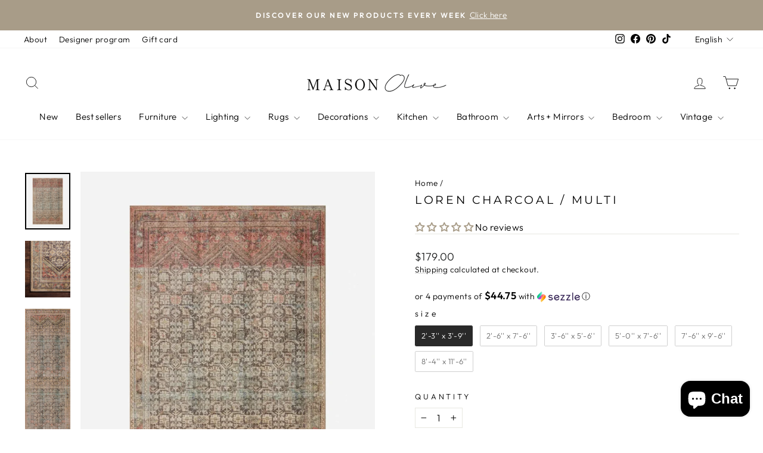

--- FILE ---
content_type: text/html; charset=utf-8
request_url: https://maisonolive.com/en/recommendations/products?section_id=template--20253425565947__product-recommendations&product_id=7475007357179&limit=6
body_size: 1860
content:
<div id="shopify-section-template--20253425565947__product-recommendations" class="shopify-section"><product-recommendations
  id="Recommendations-template--20253425565947__product-recommendations"
  data-section-id="template--20253425565947__product-recommendations"
  data-section-type="product-recommendations"
  data-enable="true"
  data-product-id="7475007357179"
  data-intent="related"
  data-url="/en/recommendations/products?section_id=template--20253425565947__product-recommendations&product_id=7475007357179&limit=6"
  data-limit="6">

  <div
    data-section-id="7475007357179"
    data-subsection
    data-section-type="collection-grid"
    class="index-section">
    <div class="page-width">
      <header class="section-header">
        <h3 class="section-header__title">
          Vous pourriez aimer
        </h3>
      </header>
    </div>

    <div class="page-width page-width--flush-small">
      <div class="grid-overflow-wrapper"><div class="product-recommendations-placeholder">
            
            <div class="grid grid--uniform visually-invisible" aria-hidden="true">
<div class="grid__item grid-product small--one-half medium-up--one-quarter  grid-product__has-quick-shop" data-aos="row-of-4" data-product-handle="loren-charcoal-multi-tapis" data-product-id="7475007357179">
  <div class="grid-product__content"><div class="grid__item-image-wrapper">
      <div class="grid-product__image-mask"><div
            class="grid__image-ratio grid__image-ratio--square">



<image-element data-aos="image-fade-in" data-aos-offset="150">


  
<img src="//maisonolive.com/cdn/shop/files/loren-charcoal-multi-2-3-x-3-9-maison-olive-733221.webp?v=1763409898&amp;width=1080" alt="LOREN Charcoal / Multi - Maison Olive - Tapis" srcset="//maisonolive.com/cdn/shop/files/loren-charcoal-multi-2-3-x-3-9-maison-olive-733221.webp?v=1763409898&amp;width=360 360w, //maisonolive.com/cdn/shop/files/loren-charcoal-multi-2-3-x-3-9-maison-olive-733221.webp?v=1763409898&amp;width=540 540w, //maisonolive.com/cdn/shop/files/loren-charcoal-multi-2-3-x-3-9-maison-olive-733221.webp?v=1763409898&amp;width=720 720w, //maisonolive.com/cdn/shop/files/loren-charcoal-multi-2-3-x-3-9-maison-olive-733221.webp?v=1763409898&amp;width=900 900w, //maisonolive.com/cdn/shop/files/loren-charcoal-multi-2-3-x-3-9-maison-olive-733221.webp?v=1763409898&amp;width=1080 1080w" width="1080" height="1350.0" loading="lazy" class=" grid__image-contain image-style--
 image-element" sizes="(min-width: 769px) 25vw, 50vw">
  


</image-element>
</div><div class="grid-product__secondary-image small--hide">



<image-element data-aos="image-fade-in" data-aos-offset="150">


  
<img src="//maisonolive.com/cdn/shop/files/loren-charcoal-multi-2-3-x-3-9-maison-olive-612875.jpg?v=1763409899&amp;width=1000" alt="LOREN Charcoal / Multi - Maison Olive - Tapis" srcset="//maisonolive.com/cdn/shop/files/loren-charcoal-multi-2-3-x-3-9-maison-olive-612875.jpg?v=1763409899&amp;width=360 360w, //maisonolive.com/cdn/shop/files/loren-charcoal-multi-2-3-x-3-9-maison-olive-612875.jpg?v=1763409899&amp;width=540 540w, //maisonolive.com/cdn/shop/files/loren-charcoal-multi-2-3-x-3-9-maison-olive-612875.jpg?v=1763409899&amp;width=720 720w, //maisonolive.com/cdn/shop/files/loren-charcoal-multi-2-3-x-3-9-maison-olive-612875.jpg?v=1763409899&amp;width=1000 1000w" width="1000" height="1250.3052503052504" loading="lazy" class="image-style--
 image-element" sizes="(min-width: 769px) 25vw, 50vw">
  


</image-element>
</div><button class="quick-product__btn btn--not-ready js-modal-open-quick-modal-7475007357179 small--hide">
            Preview
          </button></div>

      <a href="/en/products/loren-charcoal-multi-tapis" class="grid-product__link">
        <div class="grid-product__meta">
          <div class="grid-product__title grid-product__title--body">LOREN Charcoal / Multi</div><div class="grid-product__price">from $179.00
</div>
          
  <p class="caption-all-caps bf-label" style="display:none;">
  BLACK FRIDAY
</p>

</div>
      </a>
    </div>
  </div><div id="QuickShopModal-7475007357179" class="modal modal--square modal--quick-shop" data-product-id="7475007357179">
  <div class="modal__inner">
    <div class="modal__centered">
      <div class="modal__centered-content">
        <div id="QuickShopHolder-loren-charcoal-multi-tapis"></div>
      </div>

      <button type="button" class="modal__close js-modal-close text-link">
        <svg aria-hidden="true" focusable="false" role="presentation" class="icon icon-close" viewBox="0 0 64 64"><title>icon-X</title><path d="m19 17.61 27.12 27.13m0-27.12L19 44.74"/></svg>
        <span class="icon__fallback-text">"Close (esc)"</span>
      </button>
    </div>
  </div>
</div>
</div>
</div>
          </div><div class="product-recommendations page-width">
            <div class="grid grid--uniform" data-aos="overflow__animation">

<div class="grid__item grid-product small--one-half medium-up--one-third  grid-product__has-quick-shop" data-aos="row-of-3" data-product-handle="loren-red-multi-tapis" data-product-id="7474989105403">
  <div class="grid-product__content"><div class="grid__item-image-wrapper">
      <div class="grid-product__image-mask"><div
            class="grid__image-ratio grid__image-ratio--square">



<image-element data-aos="image-fade-in" data-aos-offset="150">


  
<img src="//maisonolive.com/cdn/shop/files/loren-red-multi-2-3-x-3-9-maison-olive-904033.webp?v=1763409783&amp;width=1080" alt="LOREN Red / Multi - Maison Olive - Tapis" srcset="//maisonolive.com/cdn/shop/files/loren-red-multi-2-3-x-3-9-maison-olive-904033.webp?v=1763409783&amp;width=360 360w, //maisonolive.com/cdn/shop/files/loren-red-multi-2-3-x-3-9-maison-olive-904033.webp?v=1763409783&amp;width=540 540w, //maisonolive.com/cdn/shop/files/loren-red-multi-2-3-x-3-9-maison-olive-904033.webp?v=1763409783&amp;width=720 720w, //maisonolive.com/cdn/shop/files/loren-red-multi-2-3-x-3-9-maison-olive-904033.webp?v=1763409783&amp;width=900 900w, //maisonolive.com/cdn/shop/files/loren-red-multi-2-3-x-3-9-maison-olive-904033.webp?v=1763409783&amp;width=1080 1080w" width="1080" height="1350.0" loading="lazy" class=" grid__image-contain image-style--
 image-element" sizes="(min-width: 769px) 33vw, 39vw">
  


</image-element>
</div><div class="grid-product__secondary-image small--hide">



<image-element data-aos="image-fade-in" data-aos-offset="150">


  
<img src="//maisonolive.com/cdn/shop/files/loren-red-multi-2-3-x-3-9-maison-olive-157575.jpg?v=1763409783&amp;width=1000" alt="LOREN Red / Multi - Maison Olive - Tapis" srcset="//maisonolive.com/cdn/shop/files/loren-red-multi-2-3-x-3-9-maison-olive-157575.jpg?v=1763409783&amp;width=360 360w, //maisonolive.com/cdn/shop/files/loren-red-multi-2-3-x-3-9-maison-olive-157575.jpg?v=1763409783&amp;width=540 540w, //maisonolive.com/cdn/shop/files/loren-red-multi-2-3-x-3-9-maison-olive-157575.jpg?v=1763409783&amp;width=720 720w, //maisonolive.com/cdn/shop/files/loren-red-multi-2-3-x-3-9-maison-olive-157575.jpg?v=1763409783&amp;width=1000 1000w" width="1000" height="1250.3052503052504" loading="lazy" class="image-style--
 image-element" sizes="(min-width: 769px) 33vw, 39vw">
  


</image-element>
</div><button class="quick-product__btn btn--not-ready js-modal-open-quick-modal-7474989105403 small--hide">
            Preview
          </button></div>

      <a href="/en/products/loren-red-multi-tapis?pr_prod_strat=e5_desc&pr_rec_id=c747004c1&pr_rec_pid=7474989105403&pr_ref_pid=7475007357179&pr_seq=uniform" class="grid-product__link">
        <div class="grid-product__meta">
          <div class="grid-product__title grid-product__title--body">LOREN Red / Multi Rug</div><div class="grid-product__price">from $179.00
</div>
          
  <p class="caption-all-caps bf-label" style="display:none;">
  BLACK FRIDAY
</p>

</div>
      </a>
    </div>
  </div><div id="QuickShopModal-7474989105403" class="modal modal--square modal--quick-shop" data-product-id="7474989105403">
  <div class="modal__inner">
    <div class="modal__centered">
      <div class="modal__centered-content">
        <div id="QuickShopHolder-loren-red-multi-tapis"></div>
      </div>

      <button type="button" class="modal__close js-modal-close text-link">
        <svg aria-hidden="true" focusable="false" role="presentation" class="icon icon-close" viewBox="0 0 64 64"><title>icon-X</title><path d="m19 17.61 27.12 27.13m0-27.12L19 44.74"/></svg>
        <span class="icon__fallback-text">"Close (esc)"</span>
      </button>
    </div>
  </div>
</div>
</div>


<div class="grid__item grid-product small--one-half medium-up--one-third  grid-product__has-quick-shop" data-aos="row-of-3" data-product-handle="loren-brick-multi-tapis" data-product-id="7475000312059">
  <div class="grid-product__content"><div class="grid__item-image-wrapper">
      <div class="grid-product__image-mask"><div
            class="grid__image-ratio grid__image-ratio--square">



<image-element data-aos="image-fade-in" data-aos-offset="150">


  
<img src="//maisonolive.com/cdn/shop/files/loren-brick-multi-2-3-x-3-9-maison-olive-707638.webp?v=1763409876&amp;width=1080" alt="LOREN Brick / Multi - Maison Olive - Tapis" srcset="//maisonolive.com/cdn/shop/files/loren-brick-multi-2-3-x-3-9-maison-olive-707638.webp?v=1763409876&amp;width=360 360w, //maisonolive.com/cdn/shop/files/loren-brick-multi-2-3-x-3-9-maison-olive-707638.webp?v=1763409876&amp;width=540 540w, //maisonolive.com/cdn/shop/files/loren-brick-multi-2-3-x-3-9-maison-olive-707638.webp?v=1763409876&amp;width=720 720w, //maisonolive.com/cdn/shop/files/loren-brick-multi-2-3-x-3-9-maison-olive-707638.webp?v=1763409876&amp;width=900 900w, //maisonolive.com/cdn/shop/files/loren-brick-multi-2-3-x-3-9-maison-olive-707638.webp?v=1763409876&amp;width=1080 1080w" width="1080" height="1350.0" loading="lazy" class=" grid__image-contain image-style--
 image-element" sizes="(min-width: 769px) 33vw, 39vw">
  


</image-element>
</div><div class="grid-product__secondary-image small--hide">



<image-element data-aos="image-fade-in" data-aos-offset="150">


  
<img src="//maisonolive.com/cdn/shop/files/loren-brick-multi-2-3-x-3-9-maison-olive-398803.jpg?v=1763409880&amp;width=1000" alt="LOREN Brick / Multi - Maison Olive - Tapis" srcset="//maisonolive.com/cdn/shop/files/loren-brick-multi-2-3-x-3-9-maison-olive-398803.jpg?v=1763409880&amp;width=360 360w, //maisonolive.com/cdn/shop/files/loren-brick-multi-2-3-x-3-9-maison-olive-398803.jpg?v=1763409880&amp;width=540 540w, //maisonolive.com/cdn/shop/files/loren-brick-multi-2-3-x-3-9-maison-olive-398803.jpg?v=1763409880&amp;width=720 720w, //maisonolive.com/cdn/shop/files/loren-brick-multi-2-3-x-3-9-maison-olive-398803.jpg?v=1763409880&amp;width=1000 1000w" width="1000" height="1250.3052503052504" loading="lazy" class="image-style--
 image-element" sizes="(min-width: 769px) 33vw, 39vw">
  


</image-element>
</div><button class="quick-product__btn btn--not-ready js-modal-open-quick-modal-7475000312059 small--hide">
            Preview
          </button></div>

      <a href="/en/products/loren-brick-multi-tapis?pr_prod_strat=e5_desc&pr_rec_id=c747004c1&pr_rec_pid=7475000312059&pr_ref_pid=7475007357179&pr_seq=uniform" class="grid-product__link">
        <div class="grid-product__meta">
          <div class="grid-product__title grid-product__title--body">LOREN Brick / Multi Rug</div><div class="grid-product__price">from $179.00
</div>
          
  <p class="caption-all-caps bf-label" style="display:none;">
  BLACK FRIDAY
</p>

</div>
      </a>
    </div>
  </div><div id="QuickShopModal-7475000312059" class="modal modal--square modal--quick-shop" data-product-id="7475000312059">
  <div class="modal__inner">
    <div class="modal__centered">
      <div class="modal__centered-content">
        <div id="QuickShopHolder-loren-brick-multi-tapis"></div>
      </div>

      <button type="button" class="modal__close js-modal-close text-link">
        <svg aria-hidden="true" focusable="false" role="presentation" class="icon icon-close" viewBox="0 0 64 64"><title>icon-X</title><path d="m19 17.61 27.12 27.13m0-27.12L19 44.74"/></svg>
        <span class="icon__fallback-text">"Close (esc)"</span>
      </button>
    </div>
  </div>
</div>
</div>


<div class="grid__item grid-product small--one-half medium-up--one-third  grid-product__has-quick-shop" data-aos="row-of-3" data-product-handle="loren-plum-multi-tapis" data-product-id="7474977571067">
  <div class="grid-product__content"><div class="grid__item-image-wrapper">
      <div class="grid-product__image-mask"><div
            class="grid__image-ratio grid__image-ratio--square">



<image-element data-aos="image-fade-in" data-aos-offset="150">


  
<img src="//maisonolive.com/cdn/shop/files/loren-plum-multi-2-3-x-3-9-maison-olive-543897.webp?v=1763409756&amp;width=1080" alt="LOREN Plum / Multi - Maison Olive - Tapis" srcset="//maisonolive.com/cdn/shop/files/loren-plum-multi-2-3-x-3-9-maison-olive-543897.webp?v=1763409756&amp;width=360 360w, //maisonolive.com/cdn/shop/files/loren-plum-multi-2-3-x-3-9-maison-olive-543897.webp?v=1763409756&amp;width=540 540w, //maisonolive.com/cdn/shop/files/loren-plum-multi-2-3-x-3-9-maison-olive-543897.webp?v=1763409756&amp;width=720 720w, //maisonolive.com/cdn/shop/files/loren-plum-multi-2-3-x-3-9-maison-olive-543897.webp?v=1763409756&amp;width=900 900w, //maisonolive.com/cdn/shop/files/loren-plum-multi-2-3-x-3-9-maison-olive-543897.webp?v=1763409756&amp;width=1080 1080w" width="1080" height="1350.0" loading="lazy" class=" grid__image-contain image-style--
 image-element" sizes="(min-width: 769px) 33vw, 39vw">
  


</image-element>
</div><div class="grid-product__secondary-image small--hide">



<image-element data-aos="image-fade-in" data-aos-offset="150">


  
<img src="//maisonolive.com/cdn/shop/files/loren-plum-multi-2-3-x-3-9-maison-olive-615659.jpg?v=1763409757&amp;width=1000" alt="LOREN Plum / Multi - Maison Olive - Tapis" srcset="//maisonolive.com/cdn/shop/files/loren-plum-multi-2-3-x-3-9-maison-olive-615659.jpg?v=1763409757&amp;width=360 360w, //maisonolive.com/cdn/shop/files/loren-plum-multi-2-3-x-3-9-maison-olive-615659.jpg?v=1763409757&amp;width=540 540w, //maisonolive.com/cdn/shop/files/loren-plum-multi-2-3-x-3-9-maison-olive-615659.jpg?v=1763409757&amp;width=720 720w, //maisonolive.com/cdn/shop/files/loren-plum-multi-2-3-x-3-9-maison-olive-615659.jpg?v=1763409757&amp;width=1000 1000w" width="1000" height="1250.3052503052504" loading="lazy" class="image-style--
 image-element" sizes="(min-width: 769px) 33vw, 39vw">
  


</image-element>
</div><button class="quick-product__btn btn--not-ready js-modal-open-quick-modal-7474977571067 small--hide">
            Preview
          </button></div>

      <a href="/en/products/loren-plum-multi-tapis?pr_prod_strat=e5_desc&pr_rec_id=c747004c1&pr_rec_pid=7474977571067&pr_ref_pid=7475007357179&pr_seq=uniform" class="grid-product__link">
        <div class="grid-product__meta">
          <div class="grid-product__title grid-product__title--body">LOREN Plum / Multi Rug</div><div class="grid-product__price">from $179.00
</div>
          
  <p class="caption-all-caps bf-label" style="display:none;">
  BLACK FRIDAY
</p>

</div>
      </a>
    </div>
  </div><div id="QuickShopModal-7474977571067" class="modal modal--square modal--quick-shop" data-product-id="7474977571067">
  <div class="modal__inner">
    <div class="modal__centered">
      <div class="modal__centered-content">
        <div id="QuickShopHolder-loren-plum-multi-tapis"></div>
      </div>

      <button type="button" class="modal__close js-modal-close text-link">
        <svg aria-hidden="true" focusable="false" role="presentation" class="icon icon-close" viewBox="0 0 64 64"><title>icon-X</title><path d="m19 17.61 27.12 27.13m0-27.12L19 44.74"/></svg>
        <span class="icon__fallback-text">"Close (esc)"</span>
      </button>
    </div>
  </div>
</div>
</div>


<div class="grid__item grid-product small--one-half medium-up--one-third  grid-product__has-quick-shop" data-aos="row-of-3" data-product-handle="loren-sand-tapis" data-product-id="7474995986683">
  <div class="grid-product__content"><div class="grid__item-image-wrapper">
      <div class="grid-product__image-mask"><div
            class="grid__image-ratio grid__image-ratio--square">



<image-element data-aos="image-fade-in" data-aos-offset="150">


  
<img src="//maisonolive.com/cdn/shop/files/loren-sand-2-3-x-3-9-maison-olive-725089.webp?v=1763409799&amp;width=1080" alt="LOREN Sand - Maison Olive - Tapis" srcset="//maisonolive.com/cdn/shop/files/loren-sand-2-3-x-3-9-maison-olive-725089.webp?v=1763409799&amp;width=360 360w, //maisonolive.com/cdn/shop/files/loren-sand-2-3-x-3-9-maison-olive-725089.webp?v=1763409799&amp;width=540 540w, //maisonolive.com/cdn/shop/files/loren-sand-2-3-x-3-9-maison-olive-725089.webp?v=1763409799&amp;width=720 720w, //maisonolive.com/cdn/shop/files/loren-sand-2-3-x-3-9-maison-olive-725089.webp?v=1763409799&amp;width=900 900w, //maisonolive.com/cdn/shop/files/loren-sand-2-3-x-3-9-maison-olive-725089.webp?v=1763409799&amp;width=1080 1080w" width="1080" height="1350.0" loading="lazy" class=" grid__image-contain image-style--
 image-element" sizes="(min-width: 769px) 33vw, 39vw">
  


</image-element>
</div><div class="grid-product__secondary-image small--hide">



<image-element data-aos="image-fade-in" data-aos-offset="150">


  
<img src="//maisonolive.com/cdn/shop/products/loren-sand-tapis-2-3-x-3-9-maison-olive-998959.jpg?v=1763409799&amp;width=1000" alt="LOREN Sand Tapis - Maison Olive - Tapis" srcset="//maisonolive.com/cdn/shop/products/loren-sand-tapis-2-3-x-3-9-maison-olive-998959.jpg?v=1763409799&amp;width=360 360w, //maisonolive.com/cdn/shop/products/loren-sand-tapis-2-3-x-3-9-maison-olive-998959.jpg?v=1763409799&amp;width=540 540w, //maisonolive.com/cdn/shop/products/loren-sand-tapis-2-3-x-3-9-maison-olive-998959.jpg?v=1763409799&amp;width=720 720w, //maisonolive.com/cdn/shop/products/loren-sand-tapis-2-3-x-3-9-maison-olive-998959.jpg?v=1763409799&amp;width=1000 1000w" width="1000" height="666.6666666666666" loading="lazy" class="image-style--
 image-element" sizes="(min-width: 769px) 33vw, 39vw">
  


</image-element>
</div><button class="quick-product__btn btn--not-ready js-modal-open-quick-modal-7474995986683 small--hide">
            Preview
          </button></div>

      <a href="/en/products/loren-sand-tapis?pr_prod_strat=e5_desc&pr_rec_id=c747004c1&pr_rec_pid=7474995986683&pr_ref_pid=7475007357179&pr_seq=uniform" class="grid-product__link">
        <div class="grid-product__meta">
          <div class="grid-product__title grid-product__title--body">LOREN Sand Rug</div><div class="grid-product__price">from $179.00
</div>
          
  <p class="caption-all-caps bf-label" style="display:none;">
  BLACK FRIDAY
</p>

</div>
      </a>
    </div>
  </div><div id="QuickShopModal-7474995986683" class="modal modal--square modal--quick-shop" data-product-id="7474995986683">
  <div class="modal__inner">
    <div class="modal__centered">
      <div class="modal__centered-content">
        <div id="QuickShopHolder-loren-sand-tapis"></div>
      </div>

      <button type="button" class="modal__close js-modal-close text-link">
        <svg aria-hidden="true" focusable="false" role="presentation" class="icon icon-close" viewBox="0 0 64 64"><title>icon-X</title><path d="m19 17.61 27.12 27.13m0-27.12L19 44.74"/></svg>
        <span class="icon__fallback-text">"Close (esc)"</span>
      </button>
    </div>
  </div>
</div>
</div>


<div class="grid__item grid-product small--one-half medium-up--one-third  grid-product__has-quick-shop" data-aos="row-of-3" data-product-handle="loren-blue-red-tapis" data-product-id="7474993791227">
  <div class="grid-product__content"><div class="grid__item-image-wrapper">
      <div class="grid-product__image-mask"><div
            class="grid__image-ratio grid__image-ratio--square">



<image-element data-aos="image-fade-in" data-aos-offset="150">


  
<img src="//maisonolive.com/cdn/shop/files/loren-blue-red-2-3-x-3-9-maison-olive-401229.webp?v=1763409792&amp;width=1080" alt="LOREN Blue / Red - Maison Olive - Tapis" srcset="//maisonolive.com/cdn/shop/files/loren-blue-red-2-3-x-3-9-maison-olive-401229.webp?v=1763409792&amp;width=360 360w, //maisonolive.com/cdn/shop/files/loren-blue-red-2-3-x-3-9-maison-olive-401229.webp?v=1763409792&amp;width=540 540w, //maisonolive.com/cdn/shop/files/loren-blue-red-2-3-x-3-9-maison-olive-401229.webp?v=1763409792&amp;width=720 720w, //maisonolive.com/cdn/shop/files/loren-blue-red-2-3-x-3-9-maison-olive-401229.webp?v=1763409792&amp;width=900 900w, //maisonolive.com/cdn/shop/files/loren-blue-red-2-3-x-3-9-maison-olive-401229.webp?v=1763409792&amp;width=1080 1080w" width="1080" height="1350.0" loading="lazy" class=" grid__image-contain image-style--
 image-element" sizes="(min-width: 769px) 33vw, 39vw">
  


</image-element>
</div><div class="grid-product__secondary-image small--hide">



<image-element data-aos="image-fade-in" data-aos-offset="150">


  
<img src="//maisonolive.com/cdn/shop/files/loren-blue-red-2-3-x-3-9-maison-olive-592994.jpg?v=1763409792&amp;width=1000" alt="LOREN Blue / Red - Maison Olive - Tapis" srcset="//maisonolive.com/cdn/shop/files/loren-blue-red-2-3-x-3-9-maison-olive-592994.jpg?v=1763409792&amp;width=360 360w, //maisonolive.com/cdn/shop/files/loren-blue-red-2-3-x-3-9-maison-olive-592994.jpg?v=1763409792&amp;width=540 540w, //maisonolive.com/cdn/shop/files/loren-blue-red-2-3-x-3-9-maison-olive-592994.jpg?v=1763409792&amp;width=720 720w, //maisonolive.com/cdn/shop/files/loren-blue-red-2-3-x-3-9-maison-olive-592994.jpg?v=1763409792&amp;width=1000 1000w" width="1000" height="1250.3052503052504" loading="lazy" class="image-style--
 image-element" sizes="(min-width: 769px) 33vw, 39vw">
  


</image-element>
</div><button class="quick-product__btn btn--not-ready js-modal-open-quick-modal-7474993791227 small--hide">
            Preview
          </button></div>

      <a href="/en/products/loren-blue-red-tapis?pr_prod_strat=e5_desc&pr_rec_id=c747004c1&pr_rec_pid=7474993791227&pr_ref_pid=7475007357179&pr_seq=uniform" class="grid-product__link">
        <div class="grid-product__meta">
          <div class="grid-product__title grid-product__title--body">LOREN Blue / Red Carpet</div><div class="grid-product__price">from $179.00
</div>
          
  <p class="caption-all-caps bf-label" style="display:none;">
  BLACK FRIDAY
</p>

</div>
      </a>
    </div>
  </div><div id="QuickShopModal-7474993791227" class="modal modal--square modal--quick-shop" data-product-id="7474993791227">
  <div class="modal__inner">
    <div class="modal__centered">
      <div class="modal__centered-content">
        <div id="QuickShopHolder-loren-blue-red-tapis"></div>
      </div>

      <button type="button" class="modal__close js-modal-close text-link">
        <svg aria-hidden="true" focusable="false" role="presentation" class="icon icon-close" viewBox="0 0 64 64"><title>icon-X</title><path d="m19 17.61 27.12 27.13m0-27.12L19 44.74"/></svg>
        <span class="icon__fallback-text">"Close (esc)"</span>
      </button>
    </div>
  </div>
</div>
</div>


<div class="grid__item grid-product small--one-half medium-up--one-third  grid-product__has-quick-shop" data-aos="row-of-3" data-product-handle="loren-terracotta-sky-tapis" data-product-id="7475001688315">
  <div class="grid-product__content"><div class="grid__item-image-wrapper">
      <div class="grid-product__image-mask"><div
            class="grid__image-ratio grid__image-ratio--square">



<image-element data-aos="image-fade-in" data-aos-offset="150">


  
<img src="//maisonolive.com/cdn/shop/files/loren-terracotta-sky-2-3-x-3-9-maison-olive-518722.webp?v=1763409884&amp;width=1080" alt="LOREN Terracotta / Sky - Maison Olive - Tapis" srcset="//maisonolive.com/cdn/shop/files/loren-terracotta-sky-2-3-x-3-9-maison-olive-518722.webp?v=1763409884&amp;width=360 360w, //maisonolive.com/cdn/shop/files/loren-terracotta-sky-2-3-x-3-9-maison-olive-518722.webp?v=1763409884&amp;width=540 540w, //maisonolive.com/cdn/shop/files/loren-terracotta-sky-2-3-x-3-9-maison-olive-518722.webp?v=1763409884&amp;width=720 720w, //maisonolive.com/cdn/shop/files/loren-terracotta-sky-2-3-x-3-9-maison-olive-518722.webp?v=1763409884&amp;width=900 900w, //maisonolive.com/cdn/shop/files/loren-terracotta-sky-2-3-x-3-9-maison-olive-518722.webp?v=1763409884&amp;width=1080 1080w" width="1080" height="1350.0" loading="lazy" class=" grid__image-contain image-style--
 image-element" sizes="(min-width: 769px) 33vw, 39vw">
  


</image-element>
</div><div class="grid-product__secondary-image small--hide">



<image-element data-aos="image-fade-in" data-aos-offset="150">


  
<img src="//maisonolive.com/cdn/shop/files/loren-terracotta-sky-2-3-x-3-9-maison-olive-884065.jpg?v=1763409886&amp;width=1000" alt="LOREN Terracotta / Sky - Maison Olive - Tapis" srcset="//maisonolive.com/cdn/shop/files/loren-terracotta-sky-2-3-x-3-9-maison-olive-884065.jpg?v=1763409886&amp;width=360 360w, //maisonolive.com/cdn/shop/files/loren-terracotta-sky-2-3-x-3-9-maison-olive-884065.jpg?v=1763409886&amp;width=540 540w, //maisonolive.com/cdn/shop/files/loren-terracotta-sky-2-3-x-3-9-maison-olive-884065.jpg?v=1763409886&amp;width=720 720w, //maisonolive.com/cdn/shop/files/loren-terracotta-sky-2-3-x-3-9-maison-olive-884065.jpg?v=1763409886&amp;width=1000 1000w" width="1000" height="1250.3052503052504" loading="lazy" class="image-style--
 image-element" sizes="(min-width: 769px) 33vw, 39vw">
  


</image-element>
</div><button class="quick-product__btn btn--not-ready js-modal-open-quick-modal-7475001688315 small--hide">
            Preview
          </button></div>

      <a href="/en/products/loren-terracotta-sky-tapis?pr_prod_strat=e5_desc&pr_rec_id=c747004c1&pr_rec_pid=7475001688315&pr_ref_pid=7475007357179&pr_seq=uniform" class="grid-product__link">
        <div class="grid-product__meta">
          <div class="grid-product__title grid-product__title--body">LOREN Terracotta / Sky Rug</div><div class="grid-product__price">from $179.00
</div>
          
  <p class="caption-all-caps bf-label" style="display:none;">
  BLACK FRIDAY
</p>

</div>
      </a>
    </div>
  </div><div id="QuickShopModal-7475001688315" class="modal modal--square modal--quick-shop" data-product-id="7475001688315">
  <div class="modal__inner">
    <div class="modal__centered">
      <div class="modal__centered-content">
        <div id="QuickShopHolder-loren-terracotta-sky-tapis"></div>
      </div>

      <button type="button" class="modal__close js-modal-close text-link">
        <svg aria-hidden="true" focusable="false" role="presentation" class="icon icon-close" viewBox="0 0 64 64"><title>icon-X</title><path d="m19 17.61 27.12 27.13m0-27.12L19 44.74"/></svg>
        <span class="icon__fallback-text">"Close (esc)"</span>
      </button>
    </div>
  </div>
</div>
</div>
</div>
          </div></div>
    </div>
  </div>
</product-recommendations>


</div>

--- FILE ---
content_type: text/html; charset=utf-8
request_url: https://maisonolive.com/web-pixels@fcfee988w5aeb613cpc8e4bc33m6693e112/custom/web-pixel-121438459@1/sandbox/modern/en/products/loren-charcoal-multi-tapis
body_size: -258
content:
<!DOCTYPE html>
<html>
  <head>
    <meta charset="utf-8">
    <title>Web Pixels Manager Sandbox</title>
    <script src="https://maisonolive.com/cdn/wpm/sfcfee988w5aeb613cpc8e4bc33m6693e112m.js"></script>

    <script type="text/javascript">
  (function(shopify) {shopify.extend('WebPixel::Render', function(api) {
var analytics=api.analytics,browser=api.browser,init=api.init;
const VENDOR_NAME = "maisonolive";
const roomvoScript = document.createElement("script");
roomvoScript.setAttribute("src", `https://www.roomvo.com/static/scripts/b2b/${VENDOR_NAME}-pixel.js`);
document.head.append(roomvoScript);

analytics.subscribe("checkout_completed", (event) => {
  if (typeof window.notifyShopifyConversionToRoomvo === "function") {
    browser.cookie.get("ffvisitorids").then((cookieValue) => notifyShopifyConversionToRoomvo(cookieValue, VENDOR_NAME, event));
  } else {
    roomvoScript.onload = () => {
      browser.cookie.get("ffvisitorids").then((cookieValue) => notifyShopifyConversionToRoomvo(cookieValue, VENDOR_NAME, event));
    };
  }
});

});})(self.webPixelsManager.createShopifyExtend('121438459', 'custom'));

</script>

  </head>
  <body></body>
</html>


--- FILE ---
content_type: text/html; charset=utf-8
request_url: https://maisonolive.com/search?q=handle:%22loren-red-multi-tapis%22%20OR%20handle:%22loren-brick-multi-tapis%22%20OR%20handle:%22loren-plum-multi-tapis%22%20OR%20handle:%22loren-sand-tapis%22%20OR%20handle:%22loren-blue-red-tapis%22%20OR%20handle:%22loren-terracotta-sky-tapis%22%20OR%20handle:%22loren-charcoal-multi-tapis%22&type=product&view=bss.product.labels
body_size: 904
content:
[{"id":7474995986683,"title":"LOREN Sand Tapis","vendor":"Loloi","tags": ["area rug","bedrom rug","label_30","living room rug","loloi","loloi rug","loren","rug","runner","runner rug","sand","tapis","tapis de chambre à coucher","tapis de couloir","tapis de salon","tapis loloi","tapis salon"],"handle":"loren-sand-tapis","available":true,"inventory":0,"compare_at_price_max":0,"compare_at_price_min":0,"price":17900,"price_max":144700,"price_min":17900,"publish_at":"2021-11-30 09:36:50 -0500","inventory_management":"shopify","inventory_policy":"continue","variants": [{"id":42242990768379,"title":"2’-3’’ x 3’-9’’","available":true,"image":null,"price":17900,"inventory_management":"shopify","inventory_policy":"continue","compare_at_price":null,"quantity":0},{"id":42242990801147,"title":"2’-6’’ x 7’-6’’","available":true,"image":null,"price":29900,"inventory_management":"shopify","inventory_policy":"continue","compare_at_price":null,"quantity":0},{"id":42242990833915,"title":"3’-6’’ x 5’-6’’","available":true,"image":null,"price":29900,"inventory_management":"shopify","inventory_policy":"continue","compare_at_price":null,"quantity":0},{"id":42242990866683,"title":"5’-0’’ x 7’-6’’","available":true,"image":null,"price":51900,"inventory_management":"shopify","inventory_policy":"continue","compare_at_price":null,"quantity":0},{"id":42242990899451,"title":"7’-6’’ x 9’-6’’","available":true,"image":null,"price":99900,"inventory_management":"shopify","inventory_policy":"continue","compare_at_price":null,"quantity":0},{"id":42242990932219,"title":"8’-4’’ x 11’-6’’","available":true,"image":null,"price":144700,"inventory_management":"shopify","inventory_policy":"continue","compare_at_price":null,"quantity":0}],"collections": [449190527227,446206574843,440906612987,242921144515,440907989243],"format_money": "${{amount}}"},{"id":7474977571067,"title":"LOREN Plum \/ Multi Tapis","vendor":"Loloi","tags": ["area rug","bedrom rug","label_30","living room rug","loloi","Loloi II","loloi rug","loren","LQ-02 Plum \/ Multi","multi","plum","rug","runner","runner rug","tapis","tapis de chambre à coucher","tapis de couloir","tapis de salon","tapis loloi","tapis salon"],"handle":"loren-plum-multi-tapis","available":true,"inventory":0,"compare_at_price_max":0,"compare_at_price_min":0,"price":17900,"price_max":144700,"price_min":17900,"publish_at":"2021-11-30 09:24:14 -0500","inventory_management":"shopify","inventory_policy":"continue","variants": [{"id":42242921595131,"title":"2’-3’’ x 3’-9’’","available":true,"image":null,"price":17900,"inventory_management":"shopify","inventory_policy":"continue","compare_at_price":null,"quantity":0},{"id":42242921627899,"title":"2’-6’’ x 7’-6’’","available":true,"image":null,"price":29900,"inventory_management":"shopify","inventory_policy":"continue","compare_at_price":null,"quantity":0},{"id":42242921660667,"title":"3’-6’’ x 5’-6’’","available":true,"image":null,"price":29900,"inventory_management":"shopify","inventory_policy":"continue","compare_at_price":null,"quantity":0},{"id":42242921693435,"title":"5’-0’’ x 7’-6’’","available":true,"image":null,"price":51900,"inventory_management":"shopify","inventory_policy":"continue","compare_at_price":null,"quantity":-1},{"id":42242921726203,"title":"7’-6’’ x 9’-6’’","available":true,"image":null,"price":99900,"inventory_management":"shopify","inventory_policy":"continue","compare_at_price":null,"quantity":0},{"id":42242921758971,"title":"8’-4’’ x 11’-6’’","available":true,"image":null,"price":144700,"inventory_management":"shopify","inventory_policy":"continue","compare_at_price":null,"quantity":0}],"collections": [449190527227,446206574843,440906612987,242921144515,440907989243],"format_money": "${{amount}}"},{"id":7475007357179,"title":"LOREN Charcoal  \/ Multi Tapis","vendor":"Loloi","tags": ["area rug","bedrom rug","charcoal","label_30","living room rug","loloi","Loloi II","loloi rug","loren","LQ-17 Charcoal \/ Multi","multi","rug","runner","runner rug","tapis","tapis de chambre à coucher","tapis de couloir","tapis de salon","tapis loloi","tapis salon"],"handle":"loren-charcoal-multi-tapis","available":true,"inventory":0,"compare_at_price_max":0,"compare_at_price_min":0,"price":17900,"price_max":144700,"price_min":17900,"publish_at":"2021-11-30 09:44:51 -0500","inventory_management":"shopify","inventory_policy":"continue","variants": [{"id":42243028648187,"title":"2’-3’’ x 3’-9’’","available":true,"image":null,"price":17900,"inventory_management":"shopify","inventory_policy":"continue","compare_at_price":null,"quantity":0},{"id":42243028680955,"title":"2’-6’’ x 7’-6’’","available":true,"image":null,"price":29900,"inventory_management":"shopify","inventory_policy":"continue","compare_at_price":null,"quantity":1},{"id":42243028713723,"title":"3’-6’’ x 5’-6’’","available":true,"image":null,"price":29900,"inventory_management":"shopify","inventory_policy":"continue","compare_at_price":null,"quantity":0},{"id":42243028746491,"title":"5’-0’’ x 7’-6’’","available":true,"image":null,"price":51900,"inventory_management":"shopify","inventory_policy":"continue","compare_at_price":null,"quantity":0},{"id":42243028779259,"title":"7’-6’’ x 9’-6’’","available":true,"image":null,"price":99900,"inventory_management":"shopify","inventory_policy":"continue","compare_at_price":null,"quantity":0},{"id":42243028812027,"title":"8’-4’’ x 11’-6’’","available":true,"image":null,"price":144700,"inventory_management":"shopify","inventory_policy":"continue","compare_at_price":null,"quantity":0}],"collections": [449190527227,446206574843,440906612987,242921144515,440907989243],"format_money": "${{amount}}"},{"id":7475001688315,"title":"LOREN Terracotta \/ Sky Tapis","vendor":"Loloi","tags": ["area","area rug","label_30","loloi","Loloi II","loloi rug","loren","LQ-15 Terracotta \/ Sky","rug","runner","sky","tapis","tapis de chambre à coucher","tapis de couloir","tapis de salon","tapis loloi","tapis salon","terracotta"],"handle":"loren-terracotta-sky-tapis","available":true,"inventory":0,"compare_at_price_max":0,"compare_at_price_min":0,"price":17900,"price_max":144700,"price_min":17900,"publish_at":"2021-11-30 09:41:20 -0500","inventory_management":"shopify","inventory_policy":"continue","variants": [{"id":42243011379451,"title":"2’-3’’ x 3’-9’’","available":true,"image":null,"price":17900,"inventory_management":"shopify","inventory_policy":"continue","compare_at_price":null,"quantity":0},{"id":42243011412219,"title":"2’-6’’ x 7’-6’’","available":true,"image":null,"price":29900,"inventory_management":"shopify","inventory_policy":"continue","compare_at_price":null,"quantity":0},{"id":42243011444987,"title":"3’-6’’ x 5’-6’’","available":true,"image":null,"price":29900,"inventory_management":"shopify","inventory_policy":"continue","compare_at_price":null,"quantity":0},{"id":42243011477755,"title":"5’-0’’ x 7’-6’’","available":true,"image":null,"price":51900,"inventory_management":"shopify","inventory_policy":"continue","compare_at_price":null,"quantity":0},{"id":42243011510523,"title":"7’-6’’ x 9’-6’’","available":true,"image":null,"price":99900,"inventory_management":"shopify","inventory_policy":"continue","compare_at_price":null,"quantity":0},{"id":42243011543291,"title":"8’-4’’ x 11’-6’’","available":true,"image":null,"price":144700,"inventory_management":"shopify","inventory_policy":"continue","compare_at_price":null,"quantity":0}],"collections": [449190527227,446206574843,440906612987,242921144515,440907989243],"format_money": "${{amount}}"},{"id":7475000312059,"title":"LOREN Brick \/ Multi Tapis","vendor":"Loloi","tags": ["area","area rug","bedrom rug","brick","label_30","living room rug","loloi","Loloi II","loloi rug","loren","LQ-14 Brick \/ Multi","multi","rug","runner","runner rug","tapis","tapis de chambre à coucher","tapis de couloir","tapis de salon","tapis loloi","tapis salon"],"handle":"loren-brick-multi-tapis","available":true,"inventory":0,"compare_at_price_max":0,"compare_at_price_min":0,"price":17900,"price_max":144700,"price_min":17900,"publish_at":"2021-11-30 09:40:01 -0500","inventory_management":"shopify","inventory_policy":"continue","variants": [{"id":42243003777275,"title":"2’-3’’ x 3’-9’’","available":true,"image":null,"price":17900,"inventory_management":"shopify","inventory_policy":"continue","compare_at_price":null,"quantity":0},{"id":42243003810043,"title":"2’-6’’ x 7’-6’’","available":true,"image":null,"price":29900,"inventory_management":"shopify","inventory_policy":"continue","compare_at_price":null,"quantity":0},{"id":42243003842811,"title":"3’-6’’ x 5’-6’’","available":true,"image":null,"price":29900,"inventory_management":"shopify","inventory_policy":"continue","compare_at_price":null,"quantity":0},{"id":42243003875579,"title":"5’-0’’ x 7’-6’’","available":true,"image":null,"price":51900,"inventory_management":"shopify","inventory_policy":"continue","compare_at_price":null,"quantity":0},{"id":42243003908347,"title":"7’-6’’ x 9’-6’’","available":true,"image":null,"price":99900,"inventory_management":"shopify","inventory_policy":"continue","compare_at_price":null,"quantity":0},{"id":42243003941115,"title":"8’-4’’ x 11’-6’’","available":true,"image":null,"price":144700,"inventory_management":"shopify","inventory_policy":"continue","compare_at_price":null,"quantity":0}],"collections": [449190527227,446206574843,440906612987,242921144515,440907989243],"format_money": "${{amount}}"},{"id":7474989105403,"title":"LOREN Red \/ Multi Tapis","vendor":"Loloi","tags": ["area rug","bedrom rug","label_30","living room rug","loloi","Loloi II","loloi rug","loren","LQ-06 Red \/ Multi","multi","red","rug","runner","runner rug","tapis","tapis de chambre à coucher","tapis de couloir","tapis de salon","tapis loloi","tapis salon"],"handle":"loren-red-multi-tapis","available":true,"inventory":0,"compare_at_price_max":0,"compare_at_price_min":0,"price":17900,"price_max":144700,"price_min":17900,"publish_at":"2021-11-30 09:32:06 -0500","inventory_management":"shopify","inventory_policy":"continue","variants": [{"id":42242965471483,"title":"2’-3’’ x 3’-9’’","available":true,"image":null,"price":17900,"inventory_management":"shopify","inventory_policy":"continue","compare_at_price":null,"quantity":0},{"id":42242965504251,"title":"2’-6’’ x 7’-6’’","available":true,"image":null,"price":29900,"inventory_management":"shopify","inventory_policy":"continue","compare_at_price":null,"quantity":0},{"id":42242965569787,"title":"3’-6’’ x 5’-6’’","available":true,"image":null,"price":29900,"inventory_management":"shopify","inventory_policy":"continue","compare_at_price":null,"quantity":0},{"id":42242965602555,"title":"5’-0’’ x 7’-6’’","available":true,"image":null,"price":51900,"inventory_management":"shopify","inventory_policy":"continue","compare_at_price":null,"quantity":0},{"id":42242965635323,"title":"7’-6’’ x 9’-6’’","available":true,"image":null,"price":99900,"inventory_management":"shopify","inventory_policy":"continue","compare_at_price":null,"quantity":0},{"id":42242965668091,"title":"8’-4’’ x 11’-6’’","available":true,"image":null,"price":144700,"inventory_management":"shopify","inventory_policy":"continue","compare_at_price":null,"quantity":0}],"collections": [449190527227,446206574843,440906612987,242921144515,440907989243],"format_money": "${{amount}}"},{"id":7474993791227,"title":"LOREN Blue \/ Red Tapis","vendor":"Loloi","tags": ["bedrom rug","blue","label_30","living room rug","loloi","Loloi II","loren","LQ-10 Blue \/ Red","red","rug","runner","tapis","tapis de chambre à coucher","tapis de couloir","tapis de salon","tapis loloi","tapis salon"],"handle":"loren-blue-red-tapis","available":true,"inventory":0,"compare_at_price_max":0,"compare_at_price_min":0,"price":17900,"price_max":144700,"price_min":17900,"publish_at":"2021-11-30 09:35:12 -0500","inventory_management":"shopify","inventory_policy":"continue","variants": [{"id":42242984542459,"title":"2’-3’’ x 3’-9’’","available":true,"image":null,"price":17900,"inventory_management":"shopify","inventory_policy":"continue","compare_at_price":null,"quantity":0},{"id":42242984575227,"title":"2’-6’’ x 7’-6’’","available":true,"image":null,"price":29900,"inventory_management":"shopify","inventory_policy":"continue","compare_at_price":null,"quantity":0},{"id":42242984607995,"title":"3’-6’’ x 5’-6’’","available":true,"image":null,"price":29900,"inventory_management":"shopify","inventory_policy":"continue","compare_at_price":null,"quantity":0},{"id":42242984640763,"title":"5’-0’’ x 7’-6’’","available":true,"image":null,"price":51900,"inventory_management":"shopify","inventory_policy":"continue","compare_at_price":null,"quantity":0},{"id":42242984673531,"title":"7’-6’’ x 9’-6’’","available":true,"image":null,"price":99900,"inventory_management":"shopify","inventory_policy":"continue","compare_at_price":null,"quantity":0},{"id":42242984706299,"title":"8’-4’’ x 11’-6’’","available":true,"image":null,"price":144700,"inventory_management":"shopify","inventory_policy":"continue","compare_at_price":null,"quantity":0}],"collections": [449190527227,446206574843,440906612987,242921144515,440907989243],"format_money": "${{amount}}"}]

--- FILE ---
content_type: application/javascript;charset=utf-8
request_url: https://cdn.roomvo.com/static/scripts/b2b/maisonolive.js
body_size: 18795
content:
var roomvoExport=(()=>{var se=e=>{for(let t in e)if(Object.prototype.hasOwnProperty.call(e,t))return!1;return w(e)===w({})};var Y=(e,t,o)=>{let r;return function(){let n=this,s=arguments,i=o&&!r;clearTimeout(r),r=setTimeout(function(){r=null,o||e.apply(n,s)},t),i&&e.apply(n,s)}};var w=e=>!JSON.stringify&&JSON.serialize?JSON.serialize(e):JSON.stringify(e),$=e=>!JSON.parse&&JSON.deserialize?JSON.deserialize(e):JSON.parse(e);var Ne={animation:"none","animation-delay":"0","animation-direction":"normal","animation-duration":"0","animation-fill-mode":"none","animation-iteration-count":"1","animation-name":"none","animation-play-state":"running","animation-timing-function":"ease","backface-visibility":"visible",background:"0","background-attachment":"scroll","background-clip":"border-box","background-color":"transparent","background-image":"none","background-origin":"padding-box","background-position":"0 0","background-position-x":"0","background-position-y":"0","background-repeat":"repeat","background-size":"auto auto",border:"0","border-style":"none","border-width":"medium","border-color":"inherit","border-bottom":"0","border-bottom-color":"inherit","border-bottom-left-radius":"0","border-bottom-right-radius":"0","border-bottom-style":"none","border-bottom-width":"medium","border-collapse":"separate","border-image":"none","border-left":"0","border-left-color":"inherit","border-left-style":"none","border-left-width":"medium","border-radius":"0","border-right":"0","border-right-color":"inherit","border-right-style":"none","border-right-width":"medium","border-spacing":"0","border-top":"0","border-top-color":"inherit","border-top-left-radius":"0","border-top-right-radius":"0","border-top-style":"none","border-top-width":"medium",bottom:"auto","box-shadow":"none","box-sizing":"content-box","caption-side":"top",clear:"none",clip:"auto",color:"inherit",columns:"auto","column-count":"auto","column-fill":"balance","column-gap":"normal","column-rule":"medium none currentColor","column-rule-color":"currentColor","column-rule-style":"none","column-rule-width":"none","column-span":"1","column-width":"auto",content:"normal","counter-increment":"none","counter-reset":"none",cursor:"auto",direction:"ltr",display:"inline","empty-cells":"show",float:"none",font:"normal","font-family":"inherit","font-size":"medium","font-style":"normal","font-variant":"normal","font-weight":"normal",height:"auto",hyphens:"none",left:"auto","letter-spacing":"normal","line-height":"normal","list-style":"none","list-style-image":"none","list-style-position":"outside","list-style-type":"disc",margin:"0","margin-bottom":"0","margin-left":"0","margin-right":"0","margin-top":"0","max-height":"none","max-width":"none","min-height":"0","min-width":"0",opacity:"1",orphans:"0",outline:"0","outline-color":"invert","outline-style":"none","outline-width":"medium",overflow:"visible","overflow-x":"visible","overflow-y":"visible",padding:"0","padding-bottom":"0","padding-left":"0","padding-right":"0","padding-top":"0","page-break-after":"auto","page-break-before":"auto","page-break-inside":"auto",perspective:"none","perspective-origin":"50% 50%",position:"static",right:"auto","tab-size":"8","table-layout":"auto","text-align":"inherit","text-align-last":"auto","text-decoration":"none","text-decoration-color":"inherit","text-decoration-line":"none","text-decoration-style":"solid","text-indent":"0","text-shadow":"none","text-transform":"none",top:"auto",transform:"none","transform-style":"flat",transition:"none","transition-delay":"0s","transition-duration":"0s","transition-property":"none","transition-timing-function":"ease","unicode-bidi":"normal","vertical-align":"baseline",visibility:"visible","white-space":"normal",widows:"0",width:"auto","word-spacing":"normal","z-index":"auto"};var be=(e,t=[/^https?:\/\/.*\.roomvo\.com$/,/^https?:\/\/.*\.leaptools\.com$/])=>{let o=(...i)=>t.some(c=>c.test(i[0].origin))?e(...i):null,r=window.addEventListener?"addEventListener":"attachEvent",n=window[r],s=r=="attachEvent"?"onmessage":"message";n(s,o,!1)},Le=()=>{try{let e=document.createElement("canvas");if((e.getContext("webgl")||e.getContext("experimental-webgl"))==null)throw"nowebgl"}catch{return!1}return!0};var Ue=(e,t,o)=>{De(e,t,o)};var Kt=function(e,t){if(!e)return!1;for(let o=0;o<t.length;++o)if(!e.querySelector(t[o]))return!1;return!0},De=function(e,t,o){Kt(e,t)?o():setTimeout(De,60,e,t,o)};function v(e,t,o,r=!1,n=30){if(!e)return;let s=Array.from(e.querySelectorAll(t));if(s.length>0&&(o(s)===!0||r))return;let i=new Set,c=new MutationObserver(m=>{for(let h of m)for(let f of h.addedNodes){f.matches?.(t)&&i.add(f);let d=f.querySelectorAll?.(t);d?.length&&d.forEach(l=>i.add(l))}i.size>0&&u()}),a=()=>{let m=Array.from(i);(o(m)||r)&&c.disconnect(),i.clear()},u=n===0?a:Y(a,n,!1);c.observe(e,{childList:!0,subtree:!0})}var jt=function(){let e=()=>Array.prototype.slice.call(document.styleSheets).every(t),t=o=>!o.roomvo;if(e()){let o=document.createElement("style");o.appendChild(document.createTextNode("")),document.head.appendChild(o);let r=o.sheet;return r.roomvo=!0,r}},ie=function(){let e=jt();return e||[...document.styleSheets].find(t=>t.roomvo)},ae=(e,t)=>{t||(t=ie());for(let o of ce(e))t.insertRule(o,t.cssRules.length);return t},ce=e=>{let t=[];for(let o=0;o<e.length;o++){let r=1,n=e[o],s=n[0],i="";Array.isArray(n[1][0])&&(n=n[1],r=0);for(let c=n.length;r<c;r++){let a=n[r];i+=`${a[0]}: ${a[1]}${a[2]?" !important":""};
`}t.push(`${s}{${i}}`)}return t},Me=e=>{Object.keys(Ne).forEach(t=>{e.style.setProperty(t,Ne[t],"important")})};var ke=(e,t)=>{if(typeof t!="function"||!e||typeof e!="object")throw new Error("Invalid Arguments");document.querySelector('meta[name="viewport"][content*="device-width"][content*="initial-scale=1"]')||document.head.insertAdjacentHTML("beforeend",'<meta name="viewport" content="width=device-width, initial-scale=1, minimum-scale=1" />'),t(e),e?.isListenedTo!==!0&&(e.isListenedTo=!0,"addEventListener"in e?e.addEventListener("change",t):e.addListener(t))};var Zt=e=>{let{display:t,visibility:o,opacity:r}=getComputedStyle(e);return t!=="none"&&o!=="hidden"&&o!=="collapse"&&r!=="0"&&r!==0},Xt=(e,t)=>{let o;return t?o=e.nodeName==="DETAILS"&&t.nodeName!=="SUMMARY"?e.hasAttribute("open"):!0:o=e.nodeName==="DETAILS"?e.hasAttribute("open"):!0,!e.hasAttribute("hidden")&&o},Ve=e=>{let t=0,o=0,r=0,n=0;if(e===window)o=window.innerWidth,r=window.innerHeight;else if(e===document)o=document.documentElement.clientWidth,r=document.documentElement.clientHeight;else if(e instanceof HTMLElement){let s=e.getBoundingClientRect();t=s.top,o=s.right,r=s.bottom,n=s.left}return{top:t,right:o,bottom:r,left:n}},H=({elementTop:e,elementRight:t,elementBottom:o,elementLeft:r,containerTop:n,containerRight:s,containerBottom:i,containerLeft:c,minimumContainedPercentage:a=1})=>{if(o-e<=0||t-r<=0||e>=i||o<=n||r>=s||t<=c)return!1;let u=Math.max(e,n),m=Math.min(o,i),h=Math.round((m-u)*100/(o-e))/100,f=Math.max(r,c),d=Math.min(t,s),l=Math.round((d-f)*100/(t-r))/100;return h>=a&&l>=a},Jt=(e,t=1)=>{let{top:o,right:r,bottom:n,left:s}=e.getBoundingClientRect(),i=e.parentElement;for(;i&&i!==document.body;){let{overflowX:c,overflowY:a}=getComputedStyle(i),u=!0,{top:m,right:h,bottom:f,left:d}=Ve(i);if(c!=="visible"&&a!=="visible"?u=H({elementTop:o,elementRight:r,elementBottom:n,elementLeft:s,containerTop:m,containerRight:h,containerBottom:f,containerLeft:d,minimumContainedPercentage:t}):c!=="visible"&&a==="visible"?u=H({elementTop:o,elementRight:r,elementBottom:n,elementLeft:s,containerTop:o,containerRight:h,containerBottom:n,containerLeft:d,minimumContainedPercentage:t}):c==="visible"&&a!=="visible"&&(u=H({elementTop:o,elementRight:r,elementBottom:n,elementLeft:s,containerTop:m,containerRight:r,containerBottom:f,containerLeft:s,minimumContainedPercentage:t})),!u)return!1;i=i.parentElement}return!0},Fe=(e,t)=>Zt(e)&&Xt(e,t)&&(!e.parentElement||Fe(e.parentElement,e)),Ge=(e,t=1)=>{let{top:o,right:r,bottom:n,left:s}=e.getBoundingClientRect(),{top:i,right:c,bottom:a,left:u}=Ve(window);return H({elementTop:o,elementRight:r,elementBottom:n,elementLeft:s,containerTop:i,containerRight:c,containerBottom:a,containerLeft:u,minimumContainedPercentage:t})&&Fe(e)&&Jt(e,t)};var Qt=e=>{let t=document.createElement("a");t.href=e;let o=t.pathname;return o.length>0&&o[0]!="/"&&(o="/"+o),o},de=e=>{let t=document.createElement("a");return t.href=e,t.hostname},R=()=>window.roomvoLocation?window.roomvoLocation:window.location,le=e=>Qt(decodeURIComponent(e.href)),ue=e=>le(e).replace(/(^\/)|(\/$)/g,"").split("/");var Be=(e,t)=>new URL(e.href).searchParams.get(t);var y=new class{getUrl(){return new URL(window.location.href)}getNextLevelUrl(){try{return new URL(window.parent.location.href)}catch{}return window.location.ancestorOrigins&&window.location.ancestorOrigins.item(0)?new URL(window.location.ancestorOrigins.item(0)):document.referrer?new URL(document.referrer):null}getTopLevelUrl(){try{return new URL(window.top.location.href)}catch{}return window.location.ancestorOrigins&&window.location.ancestorOrigins.length>0?new URL(window.location.ancestorOrigins[window.location.ancestorOrigins.length-1]):document.referrer?new URL(document.referrer):null}getHostname(){let e=this.getUrl();return e?e.hostname:""}getNextLevelHostname(){let e=this.getNextLevelUrl();return e?e.hostname:""}getTopLevelHostname(){let e=this.getTopLevelUrl();return e?e.hostname:""}};var Ye="roomvo-button",$e="roomvo-lite-iframe";var W="roomvo-product-display-button",He="roomvo-measure-my-room-button";var g="ffPopup",eo="roomvoMeasurement";var C="roomvo-stimr",We="roomvo-designer";var q="roomvo_add_to_cart",L="en-us";var qe="full",ze="lite";var Ke="Product Detail",je="Product List",Ze="Home";var Xe="Checkout";var Je="Other",pe="ffvendorids",me="ffvisitorids";var _e="ffvendorurlpath",U="fftrackingcode",z="ffagreedtermsofuse",he="roomvoLaunchSequenceRecentUseFlag",D="roomvoLaunchSequence";var Qe="surfaceDesigner";var M="visualizer";var et=[eo,g],K={0:"unknown",1:"floor",2:"rug",3:"furniture",4:"countertop",5:"wall",6:"cabinet",7:"wall_decor",8:"ceiling",9:"door",10:"trim",11:"furniture_coating",12:"roof",13:"radiator"},tt={"en-us":{"Embed this Roomvo share link on your website":"Embed this Roomvo share link on your website","Share Product":"Share Product",Copy:"Copy",Close:"Close","Loading...":"Loading..."}};var ot="Viewed Host Page";var rt="ffSaveVisitor",nt="roomvoAddToCart",st="ffTrack",it="ffFocusPopup",fe="roomvoFocusIframe";var at="roomvoAgreeToTermsOfUse",ct="roomvoOpenProductVisualizer";var dt="roomvoDownloadVisualizedRoomImage";var ro=["roomvo","googlebot","bingbot","ahrefsbot","semrushbot","siteauditbot","facebookexternalhit","twitter","linkedin","pinterest"],no=e=>e&&/iPad|iPhone|iPod/.test(e.userAgent),so=e=>e&&e.userAgent.includes("Macintosh; Intel Mac OS X");var io=e=>!!(e&&(e.platform==="MacIntel"||e.platform==="iPad"||e.platform==="iPhone"||e.platform==="iPod"||so(e)));var ao=e=>!!(io(e)&&e.maxTouchPoints>1),co=e=>!!(!window.MSStream&&(no(e)||ao(e)));var lt=e=>e?e.userAgent.indexOf("MSIE")>0||e.userAgent.indexOf("Trident/")>-1:!1;var ut=e=>!e||RegExp(ro.join("|"),"i").test(e.userAgent)?!1:new RegExp(["bot|googlebot|googleweblight|spider|robot|crawl|baidu|bing|msn","|duckduckgo|teoma|slurp|yandex|lighthouse|sitecrawl|linguee","|schemabot|indeedbot|opendi|optimizer|nssprerendersproxy","|headlesschrome|ghostsinspector|restsharp|woorankreview|screamingfrogseospider"].join(""),"i").test(e.userAgent);var lo=()=>{let e=window.navigator;if(e.userAgentData?.mobile)return!0;let t="ontouchstart"in window||e.maxTouchPoints>0,o=window.matchMedia("(pointer: coarse)").matches;if(t&&o)return!0;let r=e.userAgent||"";return(r?/Android|iPhone|iPad/i.test(r):!1)?!0:co(e)},ge=()=>lo()?1:0;var j=e=>uo()[e],uo=()=>{let e={},t=document.cookie.split(";");for(let o=0;o<t.length;++o){let r=t[o].trim(),n=r.indexOf("=");if(n!==-1){let s=r.substring(0,r.indexOf("=")),i=r.substring(n+1);e[s]=i}}return e},pt=e=>j(e)!==void 0,Oe=(e,t,o={})=>{let r=o.cookieExpiration?o.cookieExpiration:"Fri, 31 Dec 9999 23:59:59 GMT",n=[`${e}=${t}`,`expires=${r}`,"path=/",o.sameSitePolicy||`${po()}`];o.domain&&n.push(`domain=${o.domain}`),document.cookie=n.join("; ")};var po=()=>y.getUrl().protocol==="https:"?"SameSite=None; Secure":"SameSite=Lax";var b=e=>["number","string"].includes(typeof e)?!isNaN(e)&&Number.isInteger(parseFloat(e))?e in K?parseInt(e):0:parseInt(Object.keys(K).find(o=>K[o]===e))||0:0;var E=e=>{try{if(!e||!(e instanceof Element))return"[invalid element]";let t=[],o=e.tagName?e.tagName.toLowerCase():"unknown";return t.push(o),e.id?.trim()&&t.push(`#${e.id.trim()}`),e.className&&typeof e.className=="string"&&e.className.trim()&&t.push(`.${e.className.trim().replace(/\s+/g,".")}`),t.join("")||"[empty element]"}catch{return"[error getting element info]"}},mt=e=>{if(!e)return"[no elements]";try{let t=Array.isArray(e)?e:Array.from(e||[]);return t.length?t.map(o=>E(o)).join(", "):"[empty list]"}catch{return"[error processing elements]"}};var mo=50,_o=4e3,Z=async(e,t,o)=>{if(!t)return Promise.resolve();if(e.queuedProductCodeRequests??={},e.productCodeMap?.[t])try{return e.productCodeMap[t].length>0&&await o?.(),Promise.resolve()}catch(r){return Promise.reject(r)}return new Promise((r,n)=>{e.queuedProductCodeRequests[t]??=[],e.queuedProductCodeRequests[t].push({callback:o,resolve:r,reject:n}),e.debouncedFetchProductCodeMappings??=Y(ho,mo,!1),e.debouncedFetchProductCodeMappings(e)})},ho=async e=>{let t=e.queuedProductCodeRequests||{};e.queuedProductCodeRequests={};let o=Object.keys(t);if(o.length===0)return;let r=0,n=[];n[r]=[];for(let a of o){let u=[...n[r],a];encodeURIComponent(w(u)).length>_o?n[++r]=[a]:n[r].push(a)}let s=`?vendor=${await e.getVendorId()}`,i=e._registeredModules.has(Qe)?"&has_designer_products=1":"",c=e.shouldIncludeUpstreamProductMappings()?"&include_upstream_product_mappings=1":"";for(let a=0;a<=r;++a){let u="&product_code__in="+encodeURIComponent(w(n[a])),m=e.serverUrl+"/services/product/product_mappings/"+s+u+i+c;try{let h=await fetch(m);if(!h.ok)throw new Error(`Network response was not ok. Status: ${h.status}`);let f=await h.json();for(let d of f)e.productCodeMap[d.productCode]??=[],e.productCodeMap[d.productCode].push(d);for(let d of n[a]){e.productCodeMap[d]??=[];let l=e.productCodeMap[d].length>0,p=t[d]||[];await Promise.allSettled(p.map(async T=>{try{l&&await T.callback?.(),T.resolve?.()}catch(x){T.reject?.(x)}}))}}catch(h){_(e,`Failed to fetch product mappings for product codes ${n[a]}: ${h}`);for(let f of n[a])(t[f]||[]).forEach(l=>l.reject?.(h))}}},Ee=(e,t,o="")=>e.productCodeMap?.[t]?.find(n=>!o||n.productType===o)?.product,_t=(e,t,o)=>{let r=e?.productCodeMap?.[t];if(!r?.length)return;let n=[],s=[];for(let i of r)i.product&&(i.productType===o?n.push(i.product):s.push(i.product));return[...n,...s].join(",")},ht=(e,t,o,r)=>e.productCodeMap[o]===void 0?(_(e,`ERROR: Unknown product code ${o} on ${E(t)}`),!1):e.productCodeMap[o].length===0?(/\u200b/.test(o)?_(e,`No product code mappings available for ${o.replace(/\u200b/,"\u200B")}. Zero space character detected on ${E(t)}`):_(e,`No product code mappings available for ${o} on ${E(t)}`),!1):r?e.productCodeMap[o].some(s=>s.productType===r)?(_(e,`Product code mappings available for ${o} with product type ${r} on ${E(t)}`),!0):(_(e,`No product code mappings available for ${o} with product type ${r} on ${E(t)}`),!1):(_(e,`Product code mappings available for ${o} (no product type provided) on ${E(t)}`),!0);var _=function(e,t){try{e.log.length+t.length<1e6?e.log+=t+`
`:e.log.endsWith(`.....
`)||(e.log+=`.....
`)}catch(o){e.log=o.toString()}},ft=async function(e){console.group("Debug Information"),e._registeredModules&&console.log(`%cRegistered modules:%c ${Array.from(e._registeredModules).join(", ")}`,"font-weight: bold",""),k(e),console.groupEnd()},gt=async function(e){let t=document.querySelectorAll("."+C),o=Array.from(t).filter(n=>n.style.visibility==="hidden").length;console.group("Debug Information"),console.log(`%cSTIMRs:%c ${t.length} total, ${o} hidden`,"font-weight: bold",""),e._registeredModules&&console.log(`%cRegistered modules:%c ${Array.from(e._registeredModules).join(", ")}`,"font-weight: bold","");let r=e.getProductCode();r?(console.log(`%cProduct code:%c ${r}`,"font-weight: bold",""),Z(e,r,()=>{e.productCodeMap[r]&&e.productCodeMap[r].length!==0?console.log(`%cAvailable:%c ${r}`,"font-weight: bold",""):console.log(`%cNot available:%c ${r}`,"font-weight: bold",""),k(e),console.groupEnd()})):(k(e),console.groupEnd())},k=function(e){console.group(`Log:%c ${e.log.split(`
`).length} lines`,"font-weight: normal"),console.log(e.log),console.groupEnd()};var O=(e,t,o)=>{if(!e.isRoomvoCookieDisabled()){let r={cookieExpiration:e.getCookieExpiration(),domain:e.getCookieDomain()},{cookieName:n,cookieValue:s,config:i={}}=o,c=Object.assign({},r,i);switch(t.toLowerCase()){case"write":return Oe(n,s,c);case"read":return j(n);case"read/rewrite":{let a=j(n);return a&&Oe(n,a,c),a}case"check":return pt(n)}}return _(e,"Accessing cookies is not permitted."),null};var Ot=(e,t)=>{O(t,"check",{cookieName:U})||(Math.random()<.5?O(t,"write",{cookieName:U,cookieValue:"dontshow",config:{cookieExpiration:e}}):O(t,"write",{cookieName:U,cookieValue:"show",config:{cookieExpiration:e}}))},V=e=>O(e,"read",{cookieName:U})||"";var X=e=>e.toString()==="[object RoomvoIntegrator]",A=e=>{let t=Object.values(window._roomvo).filter(o=>o.toString().endsWith("Integrator]"));return e?window._roomvo[e]||t.find(o=>o.toString()==="[object AssistantIntegrator]")||t.find(X)||t[0]:t.find(X)||t[0]};var J=class{constructor(){this.serverUrl="https://www.roomvo.com",this.visitorIds={},this.vendorUrlPath=void 0,this.vendorIds={},this.productCodeMap={},this.productShareLinkMap={},this.queuedProductCodeRequests={},this.queuedProductCodeRequestObjs=[],this._registeredModules=new Set,this.prefilter="",this.log="",this.popupLoaders={},this._pendingAutolauncherConfigs=[],this.standaloneAutolauncherConfigs=[],this.trackPageViewDelay=5*1e3,this.launchSequenceTimeoutDuration=15*1e3,this.launchSequenceLoaderBaseColor="#818C98";let t=O(this,"read/rewrite",{cookieName:me});t&&(this.visitorIds=$(t));let o=O(this,"read/rewrite",{cookieName:pe});o&&(this.vendorIds=$(o));let r=O(this,"read/rewrite",{cookieName:_e});r&&(this.vendorUrlPath=r),this.agreedTermsOfUse=!!O(this,"read",{cookieName:z}),this.isInAbExperimentMode()&&Ot(this.getCookieExpiration(),this),Object.defineProperty(this,"getRoomvoListeners",{value:()=>window._roomvo.roomvoListeners,writable:!1,configurable:!1})}get[Symbol.toStringTag](){return"RoomvoIntegrator"}getVendorUrlPath(){return""}shouldCommitVisitorToDb(){return!1}getProductCode(t){return"code1"}set autolauncherConfig(t){let o=r=>{let n=r.standaloneFnName||"startStandaloneVisualizer";this._pendingAutolauncherConfigs.push({...r,standaloneFnName:n})};Array.isArray(t)?t.forEach(o):o(t)}_finalizeAutolauncherConfigs(){if(this._pendingAutolauncherConfigs.length===0)return;let t={};for(let s of this.standaloneAutolauncherConfigs){let i=s.standaloneFnName;t[i]||(t[i]=[]),t[i].push(s)}let o=[];for(let s of this._pendingAutolauncherConfigs){let i=s.standaloneFnName;if(!t[i]||t[i].length===0){_(this,`Standalone function '${i}' is not registered by any module. Make sure the corresponding module is registered in registerModules().`);continue}let c=t[i],a=null;a=c.find(m=>m.urlRegexObj&&s.urlRegexObj&&m.urlRegexObj.toString()===s.urlRegexObj.toString()),a||(a=c[0]);let u={...a,...s};o.push(u)}let r=new Set(this._pendingAutolauncherConfigs.map(s=>s.standaloneFnName)),n=this.standaloneAutolauncherConfigs.filter(s=>!r.has(s.standaloneFnName));this.standaloneAutolauncherConfigs=[...n,...o],this._pendingAutolauncherConfigs=[]}getAppropriateAutolauncherConfig(t){let o=le(R());return this.standaloneAutolauncherConfigs.find(r=>{let{urlRegexObj:n,requiredUrlParameters:s,autolaunchConfirmationUrlParameter:i,vendorSlugUrlParameter:c,requireConfirmation:a}=r;if(!n||!n.test(o))return!1;let u=t.get(i)||"";if(a&&u.toLowerCase()!=="true")return!1;let m=t.get(c)||"";return m&&m!==this.getVendorUrlPath()?!1:!s||s.every(h=>(t.get(h)||"").toLowerCase()==="true")})}processAutolaunchVisualizer(){let t=new URL(R().href).searchParams,o=this.getAppropriateAutolauncherConfig(t);if(o){let{productCodeUrlParameter:r,supplierUrlPathParameter:n,productTypeUrlParameter:s,prefilterUrlParameter:i,perProductTypePrefilterUrlParameter:c,roomIdUrlParameter:a,roomvoVisitorIdUrlParameter:u,hasRoomStyleTransferListUrlParameter:m,standaloneFnName:h}=o,f=b(t.get(s)),d=t.get(r),l=n&&t.get(n),p=c&&t.get(c),T=m&&t.get(m),x=l&&d?`&supplier_url_path=${l}`:"";p&&(x+=`&per_product_type_prefilter=${p}`),T==="1"?x+="&has_room_style_transfer_list=1":T==="0"&&(x+="&has_room_style_transfer_list=0");let I={};[i,a,u].forEach(P=>{let B=P&&t.get(P);B&&(I[P]=B)}),this[h](f,d,x,I)}}onBodyLoaded(){}isWebGlNeeded(){return!0}getLaunchSequenceClass(){return null}getVendorUrlPathForStimr(){return this.getVendorUrlPath()}getLocale(){return"en-us"}getLocalizedStringOverrides(){return{}}getStimrButtonText(t){return"See It In My Room"}getCookieExpiration(){return"Fri, 31 Dec 9999 23:59:59 GMT"}getCookieDomain(){return""}getStimrTabIndex(t){return 0}shouldIncludeUpstreamProductMappings(){return!1}addToCart(t,o){}shouldPadHistory(){return!0}isInAbExperimentMode(){return!1}isRoomvoCookieDisabled(){return!!window.isRoomvoCookieDisabled}shouldShowStimrButtons(){return!this.isInAbExperimentMode()||V(this)!=="dontshow"}handleMeasureResult(t){}handleRoomPageLiteSwipe(t){}getRoomPageLiteRoomId(t,o){return""}trackActionInHostAnalytics(t,o,r){try{let{ga4Ids:n}=go();window.roomvoGtag("event",t,{event_category:"Roomvo",event_label:o,send_to:n})}catch{}}async recordEvent(t,o=!1){let r={visitor_id:await this.getVisitorId(),vendor_id:await this.getVendorId(),device_type:ge(),entry_type:0};t=Object.assign({},r,t);let n=new FormData;for(let s in t)t[s]!==void 0&&t[s]!==null&&n.append(s,t[s]);o&&this.trackActionInHostAnalytics(t.event_name,"",t);try{await fetch(`${this.serverUrl}/services/event/events/`,{method:"POST",body:n,keepalive:!0})}catch{}}setVisitorId(t,o,{overwriteExisting:r=!1}={}){Et(this,t,"visitorIds",me,o,r)}setVendorId(t,o,{overwriteExisting:r=!1}={}){Et(this,t,"vendorIds",pe,o,r)}async getVisitorId({vendorUrlPath:t=this.getVendorUrlPath()}={}){try{return this.visitorIds[t]||await Q(this,{vendorUrlPath:t}),this.visitorIds[t]??""}catch{return""}}async getVendorId({vendorUrlPath:t=this.getVendorUrlPath()}={}){try{return this.vendorIds[t]||await Q(this,{vendorUrlPath:t}),this.vendorIds[t]??""}catch{return""}}get vendorLogoUrl(){return null}get shouldShowLaunchSequence(){return!0}getHostPageInfo(){let t=y.getUrl(),o=document.querySelectorAll(`.${C}`),r=document.querySelector(`.${$e}`),n=document.querySelector(`.${W}`),s=document.querySelector(`.${He}`),i=Array.from(o).some(c=>Ge(c,0));return{event_name:ot,event_model_name:"ViewedHostPageEvent",integration_type:r?ze:qe,url:t.href.substring(0,256),referrer_url:document.referrer.substring(0,256),page_type:"",product_id:"",utm_source:t.searchParams.get("utm_source")||"",utm_medium:t.searchParams.get("utm_medium")||"",utm_campaign:t.searchParams.get("utm_campaign")||"",utm_content:t.searchParams.get("utm_content")||"",utm_term:t.searchParams.get("utm_term")||"",has_stimr:i,has_lite_integration:!!r,has_3d_display_integration:!!n,has_measure_integration:!!s}}trackPageView(){setTimeout(()=>{this.recordEvent(this.getHostPageInfo())},this.trackPageViewDelay)}debug(){return ft(this)}logPretty(){return k(this)}registerModules(){}},It=async e=>{if(ut(window.navigator)||lt(window.navigator))return null;let t=document.currentScript,o=t&&!t.async;o&&console.warn(`[Roomvo Script] Script loaded without async attribute. For better page performance, add the async attribute to the script tag:
<script async src="..."><\/script>`),window._roomvo||(window._roomvo={},Object.defineProperty(window._roomvo,"roomvoListeners",{value:{}})),window.roomvo||(window.roomvo={},window.ffViz=window.roomvo);let r=new e;if(r._isScriptMissingAsync=o,r.getVendorUrlPath())return Tt(r);try{let s=await Q(r);return r.vendorUrlPath=s.vendorUrlPath,O(r,"write",{cookieName:_e,cookieValue:r.vendorUrlPath}),Tt(r)}catch{return null}},Te=new WeakMap,Q=async(e,{timeout:t=null,vendorUrlPath:o}={})=>{let r=o||e.getVendorUrlPath()||void 0,n;if(r)n=r;else{let c=y.getTopLevelHostname(),a=y.getNextLevelHostname();n=`${c}|${a}`}Te.has(e)||Te.set(e,new Map);let s=Te.get(e);if(s.has(n))return s.get(n);let i=(async()=>{let c=new AbortController,a=t?setTimeout(()=>c.abort(),t):null;try{let u=await fetch(`${e.serverUrl}/services/visitor/visitors/`,{method:"POST",headers:{"Content-Type":"application/json;charset=UTF-8"},body:JSON.stringify({vendor_url_path:r,locale:e.getLocale(),tracking_code:V(e),top_level_domain:y.getTopLevelHostname(),next_level_domain:y.getNextLevelHostname(),device_type:ge(),commit_to_db:e.shouldCommitVisitorToDb()===!0?!0:void 0}),signal:c.signal});if(a&&clearTimeout(a),!u.ok)throw new Error(`HTTP error! Status: ${u.status}`);let m=await u.json();return e.setVisitorId(m.vendorUrlPath,m.id,{overwriteExisting:!1}),e.setVendorId(m.vendorUrlPath,m.vendorId,{overwriteExisting:!1}),m}catch(u){throw a&&clearTimeout(a),_(e,`${u.name} while retrieving visitor data. Message: ${u.message}`),u}})();return s.set(n,i),i.finally(()=>{s.delete(n)})},Et=(e,t,o,r,n,s)=>{se(e[o])&&(e[o]={});let i=O(e,"read",{cookieName:r});i&&(e[o]=$(i)),n&&(s||!(t in e[o]))&&(e[o][t]=n),O(e,"write",{cookieName:r,cookieValue:w(e[o])})},Tt=async e=>{if(e.getVendorUrlPath()in window._roomvo){let t=window._roomvo[e.getVendorUrlPath()];if(e.toString()===t.toString())return e}if(window._roomvo[e.getVendorUrlPath()]=e,_(e,"Roomvo log begins..."),e.registerModules(),e._finalizeAutolauncherConfigs(),se(e.visitorIds)||!(e.getVendorUrlPath()in e.visitorIds))try{return await Q(e,{timeout:1e4}),Ie(e)}catch(t){return t.name==="AbortError"?Ie(e):null}else return Ie(e)},Ie=async e=>{if(!e.vendorIds[e.getVendorUrlPath()])throw new Error(`Failed to obtain vendor IDs for ${e.getVendorUrlPath()}`);e._isScriptMissingAsync&&e.recordEvent({event_name:"Script Loaded Without Async",event_model_name:"GenericEvent"});let t=()=>{X(e)&&e._registeredModules.has(M)&&e.processAddToCartUrlParameter(),e.processAutolaunchVisualizer(),e.onBodyLoaded(),e.trackPageView()};return await new Promise(o=>document.readyState==="loading"?document.addEventListener("DOMContentLoaded",o,{once:!0}):o()),t(),e},go=()=>{window.dataLayer=window.dataLayer||[],window.roomvoGtag||(window.roomvoGtag=function(){window.dataLayer.push(arguments)},window.roomvoGtag("js",new Date));let e=[...document.querySelectorAll("head > script[src*='gtag']")].map(t=>new URL(t.src).searchParams.get("id")||"").filter(t=>t.startsWith("G-"));return{roomvoGtag:window.roomvoGtag,ga4Ids:e}},St=(...e)=>(e.length===1&&e[0]instanceof Object&&Object.prototype.toString.call(e[0])==="[object Object]"&&(e=[e[0].productType,e[0].productCode,e[0].vendorUrlPath,e[0].extraParams,e[0].options]),e);var ee=(e,t,o=!1)=>{let r=e.getLocale();if(r in e._localizedStrings&&t in e._localizedStrings[r])return e._localizedStrings[r][t];let n=Object.keys(e._localizedStrings),s=c=>c.split("-")[0],i=n.map(s).indexOf(s(r));if(i!==-1){let c=e._localizedStrings[n[i]]?.[t];if(c)return c}return o?"":t in e._localizedStrings[L]?e._localizedStrings[L][t]:t},Pt=e=>{let t=Object.assign({},tt),o=e.getLocalizedStringOverrides();for(let[r,n]of Object.entries(o))r===L?Object.assign(t[L],n):t[r]=n;return e._localizedStrings=t,null};var Oo=`
<svg
class="loader-cubes__cube loader-cubes__one"
width="82"
height="76"
viewBox="0 0 82 76"
fill="none"
xmlns="http://www.w3.org/2000/svg"
>
<g opacity="0.6" filter="url(#filter0_f_557_14053)">
  <path
    class="cube__shadow"
    d="M41.0002 32.0018L62.0001 43.9996L41.0002 56.0002L20.0315 43.9994L41.0002 32.0018Z"
  ></path>
</g>
<path
  class="cube__left-side"
  d="M41 12.1838L62 12.0002L62 20.9651L41 33L19.9999 20.9652L19.9999 12.0003L41 12.1838Z"
></path>
<path
  class="cube__right-side"
  d="M41.0002 23.9998L62.0004 12.0054L62.0004 20.9594L40.9998 33L41.0002 23.9998Z"
></path>
<path
  class="cube__top"
  d="M41.0002 0.00178922L62.0001 11.9996L41.0002 24.0002L20.0315 11.9994L41.0002 0.00178922Z"
></path>
<defs>
  <filter
    id="filter0_f_557_14053"
    x="0.03125"
    y="12.002"
    width="81.9688"
    height="63.998"
    filterUnits="userSpaceOnUse"
    color-interpolation-filters="sRGB"
  >
    <feFlood flood-opacity="0" result="BackgroundImageFix"></feFlood>
    <feBlend
      mode="normal"
      in="SourceGraphic"
      in2="BackgroundImageFix"
      result="shape"
    ></feBlend>
    <feGaussianBlur
      stdDeviation="10"
      result="effect1_foregroundBlur_557_14053"
    ></feGaussianBlur>
  </filter>
</defs>
</svg>
<svg
class="loader-cubes__cube loader-cubes__three"
width="82"
height="76"
viewBox="0 0 82 76"
fill="none"
xmlns="http://www.w3.org/2000/svg"
>
<g opacity="0.6" filter="url(#filter0_f_557_14053)">
  <path
    class="cube__shadow"
    d="M41.0002 32.0018L62.0001 43.9996L41.0002 56.0002L20.0315 43.9994L41.0002 32.0018Z"
  ></path>
</g>
<path
  class="cube__left-side"
  d="M41 12.1838L62 12.0002L62 20.9651L41 33L19.9999 20.9652L19.9999 12.0003L41 12.1838Z"
></path>
<path
  class="cube__right-side"
  d="M41.0002 23.9998L62.0004 12.0054L62.0004 20.9594L40.9998 33L41.0002 23.9998Z"
></path>
<path
  class="cube__top"
  d="M41.0002 0.00178922L62.0001 11.9996L41.0002 24.0002L20.0315 11.9994L41.0002 0.00178922Z"
></path>
<defs>
  <filter
    id="filter0_f_557_14053"
    x="0.03125"
    y="12.002"
    width="81.9688"
    height="63.998"
    filterUnits="userSpaceOnUse"
    color-interpolation-filters="sRGB"
  >
    <feFlood flood-opacity="0" result="BackgroundImageFix"></feFlood>
    <feBlend
      mode="normal"
      in="SourceGraphic"
      in2="BackgroundImageFix"
      result="shape"
    ></feBlend>
    <feGaussianBlur
      stdDeviation="10"
      result="effect1_foregroundBlur_557_14053"
    ></feGaussianBlur>
  </filter>
</defs>
</svg>
<svg
class="loader-cubes__cube loader-cubes__two"
width="82"
height="76"
viewBox="0 0 82 76"
fill="none"
xmlns="http://www.w3.org/2000/svg"
>
<g opacity="0.6" filter="url(#filter0_f_557_14053)">
  <path
    class="cube__shadow"
    d="M41.0002 32.0018L62.0001 43.9996L41.0002 56.0002L20.0315 43.9994L41.0002 32.0018Z"
  ></path>
</g>
<path
  class="cube__left-side"
  d="M41 12.1838L62 12.0002L62 20.9651L41 33L19.9999 20.9652L19.9999 12.0003L41 12.1838Z"
></path>
<path
  class="cube__right-side"
  d="M41.0002 23.9998L62.0004 12.0054L62.0004 20.9594L40.9998 33L41.0002 23.9998Z"
></path>
<path
  class="cube__top"
  d="M41.0002 0.00178922L62.0001 11.9996L41.0002 24.0002L20.0315 11.9994L41.0002 0.00178922Z"
></path>
<defs>
  <filter
    id="filter0_f_557_14053"
    x="0.03125"
    y="12.002"
    width="81.9688"
    height="63.998"
    filterUnits="userSpaceOnUse"
    color-interpolation-filters="sRGB"
  >
    <feFlood flood-opacity="0" result="BackgroundImageFix"></feFlood>
    <feBlend
      mode="normal"
      in="SourceGraphic"
      in2="BackgroundImageFix"
      result="shape"
    ></feBlend>
    <feGaussianBlur
      stdDeviation="10"
      result="effect1_foregroundBlur_557_14053"
    ></feGaussianBlur>
  </filter>
</defs>
</svg>
<svg
class="loader-cubes__cube loader-cubes__four"
width="82"
height="76"
viewBox="0 0 82 76"
fill="none"
xmlns="http://www.w3.org/2000/svg"
>
<g opacity="0.6" filter="url(#filter0_f_557_14053)">
  <path
    class="cube__shadow"
    d="M41.0002 32.0018L62.0001 43.9996L41.0002 56.0002L20.0315 43.9994L41.0002 32.0018Z"
  ></path>
</g>
<path
  class="cube__left-side"
  d="M41 12.1838L62 12.0002L62 20.9651L41 33L19.9999 20.9652L19.9999 12.0003L41 12.1838Z"
></path>
<path
  class="cube__right-side"
  d="M41.0002 23.9998L62.0004 12.0054L62.0004 20.9594L40.9998 33L41.0002 23.9998Z"
  fill="#828BA4"
></path>
<path
  class="cube__top"
  d="M41.0002 0.00178922L62.0001 11.9996L41.0002 24.0002L20.0315 11.9994L41.0002 0.00178922Z"
></path>
<defs>
  <filter
    id="filter0_f_557_14053"
    x="0.03125"
    y="12.002"
    width="81.9688"
    height="63.998"
    filterUnits="userSpaceOnUse"
    color-interpolation-filters="sRGB"
  >
    <feFlood flood-opacity="0" result="BackgroundImageFix"></feFlood>
    <feBlend
      mode="normal"
      in="SourceGraphic"
      in2="BackgroundImageFix"
      result="shape"
    ></feBlend>
    <feGaussianBlur
      stdDeviation="10"
      result="effect1_foregroundBlur_557_14053"
    ></feGaussianBlur>
  </filter>
</defs>
</svg>
`,Rt=Oo;var yt=e=>{let t={alpha:255};if(e=e.replace("#",""),e.length===3){let o=r=>parseInt(r+r,16);t.red=parseInt(o(e.slice(0,1))),t.green=parseInt(o(e.slice(1,2))),t.blue=parseInt(o(e.slice(2,3)))}else if(e.length===6)t.red=parseInt(e.slice(0,2),16),t.green=parseInt(e.slice(2,4),16),t.blue=parseInt(e.slice(4,6),16);else return;return t},Eo=e=>{let t=e.toString("16");return t.length===1?"0"+t:t};var Ct=(e,t,o=50)=>(e=yt(e),t=yt(t),"#"+["red","green","blue"].map(r=>Eo(Math.round(t[r]+(e[r]-t[r])*(o/100)))).join("")),At=(e,t)=>Ct("#FFFFFF",e,t),xt=(e,t)=>Ct("#000000",e,t);var To=`
/***
 The new CSS reset - version 1.7.3 (last updated 7.8.2022)
 GitHub page: https://github.com/elad2412/the-new-css-reset
***/

/*
 Remove all the styles of the "User-Agent-Stylesheet", except for the 'display' property
 - The "symbol *" part is to solve Firefox SVG sprite bug
*/
*:where(:not(html, iframe, canvas, img, svg, video, audio):not(svg *, symbol *)) {
 all: unset;
 display: revert;
}

/* Preferred box-sizing value */
*,
*::before,
*::after {
 box-sizing: border-box;
}

/* Reapply the pointer cursor for anchor tags */
a, button {
 cursor: revert;
}

/* Remove list styles (bullets/numbers) */
ol, ul, menu {
 list-style: none;
}

/* For images to not be able to exceed their container */
img {
 max-width: 100%;
}

/* removes spacing between cells in tables */
table {
 border-collapse: collapse;
}

/* Safari - solving issue when using user-select:none on the <body> text input doesn't working */
input, textarea {
 -webkit-user-select: auto;
}

/* revert the 'white-space' property for textarea elements on Safari */
textarea {
 white-space: revert;
}

/* minimum style to allow to style meter element */
meter {
 -webkit-appearance: revert;
 appearance: revert;
}

/* reset default text opacity of input placeholder */
::placeholder {
 color: unset;
}

/* fix the feature of 'hidden' attribute.
display:revert; revert to element instead of attribute */
:where([hidden]) {
 display: none;
}

/* revert for bug in Chromium browsers
- fix for the content editable attribute will work properly.
- webkit-user-select: auto; added for Safari in case of using user-select:none on wrapper element*/
:where([contenteditable]:not([contenteditable="false"])) {
 -moz-user-modify: read-write;
 -webkit-user-modify: read-write;
 overflow-wrap: break-word;
 -webkit-line-break: after-white-space;
 -webkit-user-select: auto;
}

/* apply back the draggable feature - exist only in Chromium and Safari */
:where([draggable="true"]) {
 -webkit-user-drag: element;
}
`,wt=To;var Se=class extends HTMLElement{constructor(){super(),this.attachShadow({mode:"open"}),this.cssRules=wt,this.shouldHide=void 0,this.styleNode=void 0,this.contentNode=void 0,this.logoNode=void 0,this.src=void 0,this.textNode=void 0,this.text=void 0,this.color=void 0}applyCssRules(){this.styleNode||(this.styleNode=document.createElement("style")),this.styleNode.textContent=this.cssRules,this.shadowRoot.appendChild(this.styleNode)}addCssRules(t){this.cssRules+=ce(t).join(`
`)}connectedCallback(){this.isConnected&&(this.color=this.getAttribute("color"),this.src=this.getAttribute("src"),this.text=this.getAttribute("text"),this.shouldHide=this.getAttribute("hide"),this.create(),this.applyCssRules(),this.updateDisplay(!0))}static get observedAttributes(){return["color","hide","src","text"]}attributeChangedCallback(t,o,r){if(this.isConnected)switch(t){case"color":this.color=r,this.updateLoaderColor();break;case"hide":this.shouldHide=r,this.updateDisplay();break;case"src":this.src=r,this.updateOrInsertLogo();break;case"text":this.text=r,this.updateOrInsertText();break}}updateDisplay(t){let o=this.shadowRoot?.firstChild;if(o)if(this.shouldHide!==null){if(!t){let r=n=>{n.target.classList.contains("roomvo-launch-sequence--hide")&&(o.style.display="none",this.shadowRoot.removeEventListener("transitionend",r))};this.shadowRoot.addEventListener("transitionend",r)}o.classList.add("roomvo-launch-sequence--hide")}else o.style.display="grid",window.requestAnimationFrame(()=>o.classList.remove("roomvo-launch-sequence--hide"))}create(){let t=this.createModal();t.append(this.createContent()),t.append(this.createRoomvoBranding());let o=this.createContainer();return o.append(t),this.shadowRoot.append(o),o}createModal(){let t=document.createElement("div");t.classList.add("roomvo-launch-sequence__modal");let o=[[`.${t.className}`,["width","80%"],["max-width","640px"],["border-radius","16px"],["background-color","white"],["box-shadow","0px 40px 40px rgba(57, 59, 68, 0.20)"],["opacity","1"],["transform","translateY(0%)"],["transition","all 0.25s cubic-bezier(0,0.25,0.29,1) 1s"],["transition-delay","0.25s"]],[`.roomvo-launch-sequence--hide .${t.className}`,["transform","translateY(5%)"],["opacity","0"],["transition-delay","0s"]]];return this.addCssRules(o),t}createContent(){this.contentNode=document.createElement("div"),this.contentNode.classList.add("roomvo-launch-sequence__content");let t=[[`.${this.contentNode.className}`,[["display","grid"],["place-items","center"],["gap","32px"],["grid-gap","32px"],["max-width","80%"],["margin-left","auto"],["margin-right","auto"]]]];this.addCssRules(t);let o=window.matchMedia("(min-width: 600px)");ke(o,s=>{this.contentNode.style.setProperty("padding",s.matches?"12.5vh 0":"7.5vh 0","important")}),this.logoNode=this.createLogo(),this.logoNode&&this.contentNode.append(this.logoNode),this.textNode=this.createText(),this.textNode&&this.contentNode.append(this.textNode);let n=this.createLoader();return n&&this.contentNode.append(n),this.contentNode}createLogo(){if(!this.src)return null;let t=document.createElement("div");t.style.setProperty("max-width","70%");let o=document.createElement("img");return o.src=this.src,o.alt="",o.style.setProperty("opacity","0"),o.onload=()=>o.style.opacity="1",o.style.setProperty("transition","opacity 0.2s ease-in"),o.style.setProperty("object-fit","contain"),o.style.setProperty("height","175px"),o.style.setProperty("width","100%"),t.append(o),t}updateOrInsertLogo(){this.logoNode&&this.src?this.logoNode.firstChild.src=this.src:this.logoNode?(this.logoNode.remove(),this.logoNode=null):this.src&&(this.logoNode=this.createLogo(),this.contentNode.prepend(this.logoNode))}createText(){if(!this.text)return null;let t=document.createElement("p");return t.append(this.text),t.style.setProperty("font","normal normal normal 16px/24px Sans-Serif"),t.style.setProperty("color","#373C40"),t.style.setProperty("text-align","center"),t.style.setProperty("margin","0"),t}updateOrInsertText(){this.textNode&&this.text?this.textNode.innerText=this.text:this.textNode?(this.textNode.remove(),this.textNode=null):this.text&&(this.textNode=this.createText(),this.logoNode?this.logoNode.insertAdjacentElement("afterend",this.textNode):this.contentNode.prepend(this.textNode))}createLoader(){let t=document.createElement("div");t.classList.add("roomvo-launch-sequence__loader-cubes");let o=[[`.${t.className}`,["position","relative"],["min-width","96px"],["min-height","48px"],["padding-top","24px"]]];return this.addCssRules(o),t.insertAdjacentHTML("afterbegin",Rt),this.colorLoader(),this.animateLoader(t.className),t}colorLoader(){let t=this.color??"#818C98",o=xt.bind(null,t),r=At.bind(null,t),[n,s,i,c]=[r(10),o(10),o(42),o(30)],a=[["path.cube__top",["fill",n]],["path.cube__left-side",["fill",s]],["path.cube__shadow",["fill",i]],["path.cube__right-side",["fill",c]]];this.addCssRules(a)}updateLoaderColor(){this.cssRules.replaceAll(/path\.cube.*?}/gs,""),this.colorLoader(),this.applyCssRules()}animateLoader(t){let o=[[`.${t}>.loader-cubes__cube`,["position","absolute"]],[["loader-cubes__four","loader-cubes__one","loader-cubes__three","loader-cubes__two"].map(r=>`.${t}>.${r}`).join(","),["animation-duration",".85s"],["animation-iteration-count","infinite"],["animation-timing-function","ease-in-out"]],[`.${t}>.loader-cubes__one`,["transform","translate(-36%,-16%)"],["animation-name","loader-cubes__one"]],[`.${t}>.loader-cubes__two`,["transform","translate(-10%,0)"],["animation-name","loader-cubes__two"]],[`.${t}>.loader-cubes__three`,["transform","translate(16%,-16%)"],["animation-name","loader-cubes__three"]],[`.${t}>.loader-cubes__four`,["transform","translate(42%,0)"],["animation-name","loader-cubes__four"]]];this.addCssRules(o),[`@keyframes loader-cubes__one {
                0% {
                  transform: translate(-36%, -16%);
                }
                50% {
                  transform: translate(-10%, -32%);
                }
                100% {
                  transform: translate(16%, -16%);
                }
            }
            `,`@keyframes loader-cubes__two {
                0%,
                50% {
                  transform: translate(-10%, 0);
                }
                100% {
                  transform: translate(-36%, -16%);
                }
              }
              `,`@keyframes loader-cubes__three {
                0%,
                50% {
                  transform: translate(16%, -16%);
                }
                100% {
                  transform: translate(42%, 0);
                }
              }
              `,`@keyframes loader-cubes__four {
                0% {
                  transform: translate(42%, 0);
                }
                50% {
                  transform: translate(16%, 16%);
                }
                100% {
                  transform: translate(-10%, 0);
                }
              }
              `].forEach(r=>this.cssRules+=r)}createRoomvoBranding(){let t=document.createElement("p");t.style.setProperty("font","normal normal normal 14px/20px Sans-Serif"),t.style.setProperty("text-align","center"),t.style.setProperty("color","#818C98"),t.style.setProperty("margin-bottom","4.8px"),t.innerText="Powered by ";let o=document.createElement("strong");return o.style.setProperty("font-weight","500"),o.style.setProperty("color","#FF3D00"),o.innerText="roomvo",t.append(o),t}createContainer(){let t=document.createElement("div");t.classList.add("roomvo-launch-sequence__container");let o=[[`.${t.className}`,["position","fixed"],["top","0"],["left","0"],["backdrop-filter","blur(8px)"],["height","100%"],["width","100%"],["background-color","rgba(255,255,255,0.7)"],["z-index","2147483647"],["place-items","center"],["display","grid"],["opacity","1"],["transition","opacity 0.5s"],["transition-delay","0s"]],[`.${t.className}.roomvo-launch-sequence--hide`,["opacity","0"],["transition-delay","1s"]]];return this.addCssRules(o),t}},vt=e=>{let t=document.getElementById(D)||Ro(e);t.hasAttribute("hide")&&window.requestAnimationFrame(()=>t.removeAttribute("hide")),t.dataset?.closingTimerId||(t.dataset.closingTimerId=setTimeout(Pe,e.launchSequenceTimeoutDuration,e)),t.dataset.startTime=Date.now()},Io=()=>{let e=document.getElementById(D);e&&(e.setAttribute("hide",""),e.dataset?.closingTimerId!=="null"&&(clearTimeout(e.dataset.closingTimerId),delete e.dataset.closingTimerId))},te=e=>{e.classList.contains("roomvo-popup--loading")&&(e.classList.remove("roomvo-popup--loading"),e.ariaHidden=!1,window.requestAnimationFrame(()=>{e.classList.add("roomvo-popup--show")}))},Pe=(e,t=g)=>{let o=document.getElementById(t);o.addEventListener("transitionend",Io,{once:!0}),Po(e)?setTimeout(()=>te(o),So()):te(o)},So=(e=1500)=>{let t=Number(document.getElementById(D).dataset?.startTime)||0;return Math.max(t+e-Date.now(),0)},Po=(e,t=1)=>{let o=!O(e,"check",{cookieName:he}),r=new Date;r.setTime(r.getTime()+t*60*60*1e3);let n=r.toUTCString();return O(e,"write",{cookieName:he,cookieValue:"",config:{cookieExpiration:n}}),o},Ro=e=>{window.customElements.get("launch-sequence")===void 0&&window.customElements.define("launch-sequence",e.getLaunchSequenceClass()||Se);let t=document.createElement("launch-sequence");return t.id=D,t.setAttribute("src",yo(e)||e.vendorLogoUrl),t.setAttribute("text",Co(e)),t.setAttribute("color",e.launchSequenceLoaderBaseColor),t.setAttribute("hide",""),document.body.append(t),t},yo=e=>{let t=new URL("/services/vendor/themes/asset/",e.serverUrl);return t.searchParams.append("vendor_url_path",e.getVendorUrlPath()),t.searchParams.append("asset_name","my_landing_page_logo_background_image"),t.searchParams.append("locale",e.getLocale()),t},Co=e=>(Pt(e),ee(e,"Loading..."));var oe={LEFT:"left",RIGHT:"right"},Ao=(e=g)=>{if(!document.getElementById(e)){let t=document.createElement("iframe");Me(t),t.style.setProperty("display","none","important"),t.style.setProperty("position","fixed","important"),t.style.setProperty("top","0","important"),t.style.setProperty("left","0","important"),t.style.setProperty("width","100%"),t.style.setProperty("height","100%"),t.style.setProperty("z-index","2147483647","important"),t.style.setProperty("border","none","important"),t.id=e,t.type="text/html",t.allow="clipboard-write;xr-spatial-tracking;fullscreen";let o="Roomvo Visualizer, Powered by Roomvo";t.title=o,t.ariaLabel=o,t.tabIndex="-1",document.body.appendChild(t)}},bt=e=>{e.style.setProperty("background-color",""),e.style.setProperty("box-shadow",""),e.style.setProperty("transform",""),e.style.setProperty("transition",""),e.style.setProperty("transition-delay",""),e.style.setProperty("transition-duration",""),e.style.setProperty("transition-property",""),e.style.setProperty("transition-timing-function","");let t=`popupStylized_${e.id.replace(/[^a-zA-Z0-9_]/g,"_")}`;if(document.head.dataset?.[t]!=="true"){let o=[[`#${e.id}`,["background-color","white",!0],["box-shadow","0px 0px 120px rgba(57, 59, 68, 0.30)",!0],["transition","transform .75s cubic-bezier(0.95, 0, 1, 0.94)"],["transform","translateY(110%)"]],[`#${e.id}.roomvo-popup--show`,["transform","translateY(0%) translateX(0%)",!0],["transition-timing-function","cubic-bezier(0,.25,.29,1)",!0]],[`#${e.id}.roomvo-popup--loading`,["width","1px",!0],["height","1px",!0]]];ae(o),document.head.dataset[t]="true"}e.classList.add("roomvo-popup--loading"),e.ariaHidden=!0},xo=(e,t=oe.RIGHT)=>{if(bt(e),e.style.setProperty("right",""),e.style.setProperty("left",""),document.head.dataset?.isDrawerPopupStylized!=="true"){let o=[[`#${g}.roomvo-drawer.roomvo-drawer--${oe.RIGHT}`,["transform","translateX(110%)"],["right","0"]],[`#${g}.roomvo-drawer.roomvo-drawer--${oe.LEFT}`,["transform","translateX(-110%)"],["left","0"]]],r=ae(o);document.head.dataset.isDrawerPopupStylized="true",r.insertRule(`@media (min-width: 600px) {
                #${g}.roomvo-drawer { width: 500px !important; }
            }`)}e.classList.add("roomvo-drawer",`roomvo-drawer--${t}`)},wo=(e,t)=>{t?.addEventListener("load",()=>Pe(e,t.id),{once:!0})},Lt=(e=g)=>{let t=document.getElementById(e);t&&t.classList.contains("roomvo-popup--show")?(t.addEventListener("transitionend",()=>t.parentNode.removeChild(t)),t.classList.remove("roomvo-popup--show")):t&&t.parentNode&&t.parentNode.removeChild(t),setTimeout(bo,10)},Ut=e=>{let t=document.getElementById(e);return t&&t.dataset.previousBodyStyleOverflow},Re=(e,t)=>{let o=document.getElementById(e);return o&&o.dataset[t]},Dt=e=>{try{let t=window.getComputedStyle(document.body).getPropertyValue("overflow");t!=="hidden"&&(e.dataset.previousBodyStyleOverflow=t,document.body.style.overflow="hidden")}catch{}},Nt=(e,t,o)=>{try{let r=window.getComputedStyle(e).getPropertyValue("overscroll-behavior");["contain","none"].includes(r)||(t.dataset[o]=r,e.style.overscrollBehavior="contain")}catch{}};var Mt=(e,t,o="",r=g,n=!0)=>{if(e.isWebGlNeeded()&&!Le())return alert("Your browser or device does not support WebGL. Please try a different browser or device."),null;if(t=new URL(t),t.pathname+=t.pathname.endsWith("/")?"":"/",window.location.href=="about:srcdoc")return t.searchParams.delete("visitor_id"),window.open(t.href),null;t.searchParams.set("domain",y.getTopLevelHostname()),t.searchParams.set("version","1"),n&&e.shouldPadHistory()&&!(window.history.state&&window.history.state.roomvoPopupUrl)&&(t.searchParams.set("use_history_padding",0),window.history.pushState({roomvoPopupUrl:t.href,integratorVendorUrlPath:e.getVendorUrlPath(),loadPopupFunctionName:o},"")),Ao(r);let s=document.getElementById(r);return s&&s.parentNode==document.body&&document.body.removeChild(s),s.style.display="block",{popup:s,popupUrl:t}},re=(e,t)=>{let{popup:o,popupUrl:r}=Mt(e,t,"loadPopupWithUrl");o&&(e.shouldShowLaunchSequence?(bt(o),vt(e),wo(e,o)):o.style.background=`white url("${e.serverUrl}/static/images/loading.gif") no-repeat center`,o.src=r.href,o.dataset.openerVendorUrlPath=e.getVendorUrlPath(),document.body.appendChild(o),Dt(o),Nt(document.body,o,"previousBodyOverscrollBehavior"),Nt(document.documentElement,o,"previousRootOverscrollBehavior"),setTimeout(Vt,10,g))},kt=(e,t,o=oe.RIGHT)=>{let{popup:r,popupUrl:n}=Mt(e,t,"loadDrawerPopupWithUrl");r&&(xo(r,o),r.addEventListener("load",s=>te(s.target),{once:!0}),r.src=n.href,r.dataset.openerVendorUrlPath=e.getVendorUrlPath(),document.body.appendChild(r),Dt(r),setTimeout(Vt,10,g))};var vo=()=>Be(R(),"originator")??"";var No=async(e,t,o,r,n,s)=>{(r===void 0||r==="")&&(r="/"),n===void 0&&(n=""),s==null&&(s="");let i=await e.getVisitorId({vendorUrlPath:t}),c=e.serverUrl+"/my/"+t+r+"?visitor_id="+encodeURIComponent(i)+"&tracking_code="+encodeURIComponent(V(e))+"&locale="+encodeURIComponent(e.getLocale())+"&prefilter="+encodeURIComponent(e.prefilter)+n+"&iframe_id="+g+"&originator="+encodeURIComponent(vo());e.agreedTermsOfUse&&(c+="&agreed_terms_of_use=1");let a=_t(e,o,s);a?c+="&product_ids="+encodeURIComponent(a):c+="&product_code="+encodeURIComponent(o)+"&product_type="+encodeURIComponent(s),re(e,c),e.trackActionInHostAnalytics("see this in my room",o)},ye=async(e,t,o,r,n,s)=>{try{s=s||e.getProductCode(t)}catch{s=""}await No(e,e.getVendorUrlPathForStimr(),s,o,r,n)};var Vt=(e,t=2147483647)=>{let o=Array.from(document.querySelectorAll("*")).filter(function(r){return window.getComputedStyle(r).getPropertyValue("z-index")==t});for(let r=0;r<o.length;++r){let n=o[r];n.id!=e&&(n.style.setProperty("z-index",t-1,"important"),n.dataset.trampled="1")}},bo=(e=2147483647)=>{let t=Array.from(document.querySelectorAll("*")).filter(function(o){return o.dataset.trampled=="1"});for(let o=0;o<t.length;++o)t[o].style.setProperty("z-index",e)};var Ft=(e,t,o,r,n,s,i,c)=>{n==null&&(n=function(d,l){d.appendChild(l)}),i=i||Ye;let a=function(d){_(e,`About to add buttons to containers: ${mt(d)}`);for(let l of d){let p="";try{p=e.getProductCode(l)}catch(T){_(e,`Exception getting product code on ${E(l)}: ${T.toString()}`);continue}e.productCodeMap[p]===void 0?(_(e,`Checking unknown: "${p}" on ${E(l)}`),Z(e,p,()=>u(l,p,s))):u(l,p,s)}},u=function(d,l,p){let T=()=>{let I=ht(e,d,l,p);if(I){if(i===W&&e.productCodeMap[l].every(S=>!S.is3dProductDisplayable))return _(e,`3D product display not available for ${l}`),!1;if(i===We&&e.productCodeMap[l].every(S=>!S.isDesignerCompatible))return _(e,`Designer not available for ${l}`),!1}return I},x=function(I){let S=I.querySelectorAll("."+i);for(let P=0;P<S.length;++P){let B="productType"in S[P].dataset?p==S[P].dataset.productType:!0;if(window.getComputedStyle(S[P]).visibility!=="hidden"&&B)return S[P]}return null};if(T()){let I=x(d);I?I.dataset.roomvoProductCode!==l&&(I.dataset.roomvoProductCode=l):m(d,l)}else h(d)},m=function(d,l){let p=null;t?(p=t(e,s),n(d,p)):p=d.querySelector("."+i),p?(p.style.visibility="visible",p.classList.add(i),p.dataset.active="true",p.dataset.roomvoProductCode=l,s&&(p.dataset.productType=s),p.onclick=c,Lo(e.getStimrTabIndex(p),p),_(e,`Added button to ${E(d)}`)):_(e,`Could not create or find existing button in ${E(d)}`)},h=function(d){let l=d.querySelectorAll("."+i);for(let p=0;p<l.length;++p)t?(!("productType"in l[p].dataset)||s==l[p].dataset.productType)&&(l[p].parentNode.removeChild(l[p]),_(e,`Removed button from ${E(d)}`)):(l[p].style.visibility="hidden",l[p].dataset.active="false",_(e,`Hid button inside ${E(d)}`))},f=[o];r&&f.push(r),_(e,`Waiting for: ${f}`),Ue(document,f,function(){v(document,o,a)})},Lo=(e,t)=>{(t.tabIndex===void 0||t.tabIndex===null||t.tabIndex<0)&&(t.tabIndex=e),t.onkeydown=o=>{(o.key==="Enter"||o.key===" "||o.key==="Space")&&(o.preventDefault(),t.click())}};var Gt=(e,t)=>{for(let o in t)o in e||(be(r=>{!r||!r.data||!r.data.action||r.data.action===o&&t[o](r)}),e[o]=t[o])};function Ht(e){if(e._registeredModules.has(M)){_(e,"Visualizer is already registered.");return}e.startStandaloneVisualizer=async function(r,n,s="",{prefilter:i,room_id:c}={}){let a=this.prefilter;i&&(this.prefilter=i);let u=c?`/rooms/${c}/`:void 0,m=b(r);await ye(this,void 0,u,s,m===0?"":m,n),i&&(this.prefilter=a)},e.debug=()=>gt(e),e.addFavoriteProduct=(r,n)=>Do(e,r,n),e.removeFavoriteProduct=(r,n)=>Mo(e,r,n),e.processAddToCartUrlParameter=()=>{let r=new URL(R().href);if(r.searchParams.has(q)&&de(document.referrer)===de(e.serverUrl)){let n=r.searchParams.get(q);r.searchParams.delete(q),window.history.replaceState(null,"",r.href),e.addToCart({productCode:n})}},window.roomvo.startStandaloneVisualizer||(window.roomvo.startStandaloneVisualizer=(...r)=>{r=St(...r),A(r.splice(2,1)[0]).startStandaloneVisualizer(...r)}),window.roomvo.addFavoriteProduct||(window.roomvo.addFavoriteProduct=(r,n,s)=>A(s).addFavoriteProduct(r,n)),window.roomvo.removeFavoriteProduct||(window.roomvo.removeFavoriteProduct=(r,n,s)=>A(s).removeFavoriteProduct(r,n));let t=[{urlRegexObj:/\/roomvo\/?$/i,autolaunchConfirmationUrlParameter:"roomvoAutoStart",productCodeUrlParameter:"sku",supplierUrlPathParameter:null,vendorSlugUrlParameter:"vendor_slug",productTypeUrlParameter:"product_type",prefilterUrlParameter:"prefilter",perProductTypePrefilterUrlParameter:"per_product_type_prefilter",roomIdUrlParameter:"room_id",standaloneFnName:"startStandaloneVisualizer",requireConfirmation:!1},{urlRegexObj:/.*/i,requiredUrlParameters:["roomvoStartVisualizer"],autolaunchConfirmationUrlParameter:"roomvoAutoStart",productCodeUrlParameter:"sku",supplierUrlPathParameter:"supplier",productTypeUrlParameter:"product_type",prefilterUrlParameter:"prefilter",perProductTypePrefilterUrlParameter:"per_product_type_prefilter",roomIdUrlParameter:"room_id",vendorSlugUrlParameter:"vendor_slug",hasRoomStyleTransferListUrlParameter:"has_room_style_transfer_list",standaloneFnName:"startStandaloneVisualizer",requireConfirmation:!1}];e.standaloneAutolauncherConfigs.push(...t);let o=e.getRoomvoListeners();o.onKeydownInWindow||(window.addEventListener("keydown",Bt),o.onKeydownInWindow=Bt),o.handleHostNavigation||(window.addEventListener("popstate",Yt),o.handleHostNavigation=Yt),Gt(o,Ho),e.popupLoaders.loadDrawerPopupWithUrl=kt,e.popupLoaders.loadPopupWithUrl=re,e._registeredModules=e._registeredModules||new Set,e._registeredModules.add(M),_(e,"Visualizer is registered.")}var Ce=(e,t,o,r,n,s,i)=>{e.shouldShowStimrButtons()&&Ft(e,t,o,r,n,s,C,function(a){return a.stopPropagation(),ye(e,this,"",i,s),e.recordEvent(Uo(e,{appPath:"/",productType:a.currentTarget.dataset.productType,productCode:e.getProductCode(this)})),!1})};var Uo=(e,t)=>{let{appPath:o,productCode:r,productType:n}=t,s={event_model_name:"ClickedStimrButtonEvent",event_name:"Clicked Stimr Button",app_path:o||"",locale:e.getLocale(),page_type:e.getHostPageInfo().page_type||""};return s.product_type=n||0,r&&(s.product_code=r),s};var Do=async(e,t,o)=>{let r=new FormData;r.append("visitor",await e.getVisitorId()),r.append("vendor",await e.getVendorId()),r.append("sku",t),r.append("product_type",b(o)),fetch(`${e.serverUrl}/services/visitor/visitor_favorites/by_sku/`,{method:"post",body:r})},Mo=async(e,t,o)=>{let r=new FormData;r.append("visitor",await e.getVisitorId()),r.append("vendor",await e.getVendorId()),r.append("sku",t),r.append("product_type",b(o)),fetch(`${e.serverUrl}/services/visitor/visitor_favorites/by_sku/`,{method:"delete",body:r})},ko=e=>{A(e.data.integratorVendorUrlPath).addToCart(e.data.customData,e.data.eventExtra)},Vo=()=>{let e=A(event.data.integratorVendorUrlPath);O(e,"write",{cookieName:z,cookieValue:!0}),e.agreedTermsOfUse=!0},Fo=async e=>{let t=e.data.filters?JSON.stringify(e.data.filters):"",o=e.data.integratorVendorUrlPath,r=A(o),n=await r.getVisitorId({vendorUrlPath:o}),s=new URL(`${r.serverUrl}/my/${o}`);s.searchParams.set("visitor_id",n),s.searchParams.set("locale",r.getLocale()),s.searchParams.set("product_id",e.data.productId),s.searchParams.set("iframe_id",g),s.searchParams.set("raw_prefilter",t),r.toString()==="[object AssistantIntegrator]"&&s.searchParams.set("is_dealer","1"),re(r,s.href)},Bt=e=>{let t=document.getElementById(g);if(e.key==="Tab"&&t&&t.style.display!=="none"&&document.activeElement!=t){let o={action:fe};window.postMessage(o,"*")}},Go=e=>{let t=A(e.data.integratorVendorUrlPath);t.setVisitorId(e.data.vendorUrlPath,e.data.visitorId,{overwriteExisting:!0}),t.setVendorId(e.data.vendorUrlPath,e.data.vendorId,{overwriteExisting:!0})},Bo=e=>{A(e.data.integratorVendorUrlPath).trackActionInHostAnalytics(e.data.eventAction,e.data.eventLabel,e.data.eventExtra)},Yt=()=>{let{roomvoPopupUrl:e,integratorVendorUrlPath:t,loadPopupFunctionName:o}=window.history.state||{};if(e&&t&&o){let r=A(t),n=r.popupLoaders[o];n&&n(r,e)}else{let r=$o(),n=Ut(r);n&&(document.body.style.overflow=n);let s=Re(r,"previousBodyOverscrollBehavior");s&&(document.body.style.overscrollBehavior=s);let i=Re(r,"previousRootOverscrollBehavior");i&&(document.documentElement.style.overscrollBehavior=i),Lt(r)}},Yo=e=>{let t=document.createElement("a");t.download=e.data.fileName,t.href=e.data.href,t.style.display="none",document.body.appendChild(t),t.dispatchEvent(new MouseEvent("click",{bubbles:!1})),document.body.removeChild(t)},$t=e=>{let t=document.getElementById(g);t&&t.focus()},$o=()=>{for(let e of et)if(document.getElementById(e)&&document.body.contains(document.getElementById(e)))return e;return g},Ho=Object.freeze({[nt]:ko,[at]:Vo,[ct]:Fo,[rt]:Go,[dt]:Yo,[it]:$t,[fe]:$t,[st]:Bo});var F=".product-block .product-single__form .payment-buttons",G=".grid__item.medium-up--one-half.product-single__sticky",Wo="button.add-to-cart",qo=".product-single__variants option",Wt=".swatches.swatches-type-products",Ae=".swatches-type-products .swatch-view.swatch-view-image",xe=".swatches-type-products .swatch-view.swatch-view-button",we="roomvo-stimir-desktop",ve="roomvo-stimir-mobile",qt=["print","impression","art","carpet","tapis","rug"],zt=767,ne=class extends J{getHostPageInfo(){let t=super.getHostPageInfo(),o=document.querySelector(`.${C}`),r=this.getProductCode(),n=ue(R());if(n.includes("products")?(t.page_type=Ke,t.product_code=r):n.includes("")||n.length==1&&n[0]=="en"?t.page_type=Ze:n.includes("collections")?t.page_type=je:n.includes("checkouts")?t.page_type=Xe:t.page_type=Je,o){t.has_stimr=!0,t.product_code=r;let s=Ee(this,r);t.product_id=s||""}return t}trackPageView(){setTimeout(()=>{this.recordEvent(this.getHostPageInfo())},1e3)}getLocale(){return ue(R()).includes("en")?"en-ca":"fr-ca"}getVendorUrlPath(){return(()=>{let o=window.ShopifyAnalytics&&window.ShopifyAnalytics.meta,r=window.SwymProductInfo&&window.SwymProductInfo.product,n=!1;if(o&&o.product){let s=String(o.product.type).toLowerCase();n=qt.some(i=>s.includes(i))}return!n&&r&&r.tags&&(n=(Array.isArray(r.tags)?r.tags:[]).some(i=>{let c=String(i).toLowerCase();return qt.some(a=>c.includes(a))})),n})()?"maisonolive":"maisonolive_furnishings"}isWebGlNeeded(){return!1}getProductCode(t){let r=location.href.match(/variant=(\d+)/),n=r?r[1]:"";return n||(n=document.querySelector(qo)?.getAttribute("value")||""),n}registerModules(){Ht(this)}onBodyLoaded(){let t=()=>{this._removeExistingStimr(F);let r=(n,s)=>{n.insertBefore(s,n.querySelector(Wo))};Ce(this,this._createDesktopStimr,F,null,r)},o=()=>{this._removeExistingStimr(G),Ce(this,this._createMobileStimr,G)};this._observeVariants(t,o)}_removeExistingStimr(t){document.querySelectorAll(`${t} .${C}`).forEach(r=>r.remove())}_observeVariants(t,o){v(document,Wt,()=>{let r=document.querySelector(Wt),n=r&&r.querySelector(".swatch-view"),s=()=>{let i=document.querySelector(F),c=document.querySelector(G);i&&t(),c&&o()};if(!n){v(document,`${F}, ${G}`,s);return}v(document,`${Ae}, ${xe}`,()=>{let i=document.querySelector(Ae),c=document.querySelector(xe);document.querySelectorAll(`${Ae} .swatch-selected, ${xe} .swatch-selected`).length>0?s():v(document,`${F}, ${G}`,s);let u=new MutationObserver(h=>{h.forEach(f=>{f.target.classList.contains("swatch-selected")&&s()})}),m={subtree:!0,attributes:!0,attributeFilter:["class"]};i&&u.observe(i,m),c&&u.observe(c,m)})})}getStimrButtonText(t){switch(t){case"fr-ca":return"Voir dans ma pi\xE8ce";default:return"See This In My Room"}}_createStimr(t){let o=document.createElement("button");o.style.textTransform="uppercase",o.style.backgroundColor="#A89C88",o.style.color="#FFFFFF",o.style.border="none",o.style.padding="12px 0px",o.style.width="100%",o.style.display="flex",o.style.gap="6px",o.style.alignItems="center",o.style.justifyContent="center",o.style.marginBottom="10px";let r=document.createElement("span");r.textContent=t.getStimrButtonText(t.getLocale()),o.append(r);let n=document.createElement("img");n.src="https://www.roomvo.com/services/vendor/vendor_images/maisonolive/camera_icon_white.svg",n.style.width="22px",n.style.height="auto",o.prepend(n);let s=ie();return s&&(s.insertRule(`.${C}:hover {
                    background-color: #9C917F !important;
                }`,0),s.insertRule(`@media (max-width: ${zt}px) {
                    .${we} {
                        display: none !important;
                    }
                    .${ve} {
                        display: flex !important;
                    }
                }`,0),s.insertRule(`@media (min-width: ${zt+1}px) {
                    .${we} {
                        display: flex !important;
                    }
                    .${ve} {
                        display: none !important;
                    }
                }`,0)),o}_createDesktopStimr(t){let o=t._createStimr(t);return o.classList.add(we),o}_createMobileStimr(t){let o=t._createStimr(t);return o.classList.add(ve),o.style.marginTop="10px",o}};It(ne);})();


--- FILE ---
content_type: text/javascript; charset=utf-8
request_url: https://maisonolive.com/web-pixels@fcfee988w5aeb613cpc8e4bc33m6693e112/web-pixel-915767547@b6d5c164c7240717c36e822bed49df75/sandbox/worker.modern.js
body_size: -644
content:
importScripts('https://maisonolive.com/cdn/wpm/sfcfee988w5aeb613cpc8e4bc33m6693e112m.js');
globalThis.shopify = self.webPixelsManager.createShopifyExtend('915767547', 'APP');
importScripts('/web-pixels/strict/app/web-pixel-915767547@b6d5c164c7240717c36e822bed49df75.js');


--- FILE ---
content_type: text/javascript; charset=utf-8
request_url: https://maisonolive.com/web-pixels@fcfee988w5aeb613cpc8e4bc33m6693e112/web-pixel-271810811@aa9feb15e63a302383aa48b053211bbb/sandbox/worker.modern.js
body_size: -594
content:
importScripts('https://maisonolive.com/cdn/wpm/sfcfee988w5aeb613cpc8e4bc33m6693e112m.js');
globalThis.shopify = self.webPixelsManager.createShopifyExtend('271810811', 'APP');
importScripts('/web-pixels/strict/app/web-pixel-271810811@aa9feb15e63a302383aa48b053211bbb.js');


--- FILE ---
content_type: text/javascript; charset=utf-8
request_url: https://maisonolive.com/web-pixels@fcfee988w5aeb613cpc8e4bc33m6693e112/web-pixel-1222017275@695709fc3f146fa50a25299517a954f2/sandbox/worker.modern.js
body_size: -755
content:
importScripts('https://maisonolive.com/cdn/wpm/sfcfee988w5aeb613cpc8e4bc33m6693e112m.js');
globalThis.shopify = self.webPixelsManager.createShopifyExtend('1222017275', 'APP');
importScripts('/web-pixels/strict/app/web-pixel-1222017275@695709fc3f146fa50a25299517a954f2.js');


--- FILE ---
content_type: text/javascript; charset=utf-8
request_url: https://maisonolive.com/web-pixels@fcfee988w5aeb613cpc8e4bc33m6693e112/web-pixel-1743585531@089c563d4539df58b1e71259ac47d388/sandbox/worker.modern.js
body_size: -539
content:
importScripts('https://maisonolive.com/cdn/wpm/sfcfee988w5aeb613cpc8e4bc33m6693e112m.js');
globalThis.shopify = self.webPixelsManager.createShopifyExtend('1743585531', 'APP');
importScripts('/web-pixels/strict/app/web-pixel-1743585531@089c563d4539df58b1e71259ac47d388.js');


--- FILE ---
content_type: text/javascript; charset=utf-8
request_url: https://maisonolive.com/en/products/loren-charcoal-multi-tapis.js
body_size: 857
content:
{"id":7475007357179,"title":"LOREN Charcoal \/ Multi","handle":"loren-charcoal-multi-tapis","description":"Timeless and classic, the Loren collection offers a vintage hand-tied look at an affordable price. Created in Turkey using the most advanced rug manufacturing technology, these printed designs give a textured effect by depicting each individual knot on a soft polyester base.","published_at":"2021-11-30T09:44:51-05:00","created_at":"2021-11-30T09:44:03-05:00","vendor":"Loloi","type":"Carpet","tags":["area rug","bedrom rug","charcoal","label_30","living room rug","loloi","Loloi II","loloi rug","loren","LQ-17 Charcoal \/ Multi","multi","rug","runner","runner rug","tapis","tapis de chambre à coucher","tapis de couloir","tapis de salon","tapis loloi","tapis salon"],"price":17900,"price_min":17900,"price_max":144700,"available":true,"price_varies":true,"compare_at_price":null,"compare_at_price_min":0,"compare_at_price_max":0,"compare_at_price_varies":false,"variants":[{"id":42243028648187,"title":"2'-3'' x 3'-9''","option1":"2'-3'' x 3'-9''","option2":null,"option3":null,"sku":null,"requires_shipping":true,"taxable":true,"featured_image":null,"available":true,"name":"LOREN Charcoal \/ Multi - 2'-3'' x 3'-9''","public_title":"2'-3'' x 3'-9''","options":["2'-3'' x 3'-9''"],"price":17900,"weight":0,"compare_at_price":null,"inventory_management":"shopify","barcode":"28648187","requires_selling_plan":false,"selling_plan_allocations":[]},{"id":42243028680955,"title":"2'-6'' x 7'-6''","option1":"2'-6'' x 7'-6''","option2":null,"option3":null,"sku":null,"requires_shipping":true,"taxable":true,"featured_image":null,"available":true,"name":"LOREN Charcoal \/ Multi - 2'-6'' x 7'-6''","public_title":"2'-6'' x 7'-6''","options":["2'-6'' x 7'-6''"],"price":29900,"weight":0,"compare_at_price":null,"inventory_management":"shopify","barcode":"28680955","requires_selling_plan":false,"selling_plan_allocations":[]},{"id":42243028713723,"title":"3'-6'' x 5'-6''","option1":"3'-6'' x 5'-6''","option2":null,"option3":null,"sku":null,"requires_shipping":true,"taxable":true,"featured_image":null,"available":true,"name":"LOREN Charcoal \/ Multi - 3'-6'' x 5'-6''","public_title":"3'-6'' x 5'-6''","options":["3'-6'' x 5'-6''"],"price":29900,"weight":0,"compare_at_price":null,"inventory_management":"shopify","barcode":"28713723","requires_selling_plan":false,"selling_plan_allocations":[]},{"id":42243028746491,"title":"5'-0'' x 7'-6''","option1":"5'-0'' x 7'-6''","option2":null,"option3":null,"sku":null,"requires_shipping":true,"taxable":true,"featured_image":null,"available":true,"name":"LOREN Charcoal \/ Multi - 5'-0'' x 7'-6''","public_title":"5'-0'' x 7'-6''","options":["5'-0'' x 7'-6''"],"price":51900,"weight":0,"compare_at_price":null,"inventory_management":"shopify","barcode":"28746491","requires_selling_plan":false,"selling_plan_allocations":[]},{"id":42243028779259,"title":"7'-6'' x 9'-6''","option1":"7'-6'' x 9'-6''","option2":null,"option3":null,"sku":null,"requires_shipping":true,"taxable":true,"featured_image":null,"available":true,"name":"LOREN Charcoal \/ Multi - 7'-6'' x 9'-6''","public_title":"7'-6'' x 9'-6''","options":["7'-6'' x 9'-6''"],"price":99900,"weight":0,"compare_at_price":null,"inventory_management":"shopify","barcode":"28779259","requires_selling_plan":false,"selling_plan_allocations":[]},{"id":42243028812027,"title":"8'-4'' x 11'-6''","option1":"8'-4'' x 11'-6''","option2":null,"option3":null,"sku":null,"requires_shipping":true,"taxable":true,"featured_image":null,"available":true,"name":"LOREN Charcoal \/ Multi - 8'-4'' x 11'-6''","public_title":"8'-4'' x 11'-6''","options":["8'-4'' x 11'-6''"],"price":144700,"weight":0,"compare_at_price":null,"inventory_management":"shopify","barcode":"28812027","requires_selling_plan":false,"selling_plan_allocations":[]}],"images":["\/\/cdn.shopify.com\/s\/files\/1\/0530\/3599\/1235\/files\/loren-charcoal-multi-2-3-x-3-9-maison-olive-733221.webp?v=1763409898","\/\/cdn.shopify.com\/s\/files\/1\/0530\/3599\/1235\/files\/loren-charcoal-multi-2-3-x-3-9-maison-olive-612875.jpg?v=1763409899","\/\/cdn.shopify.com\/s\/files\/1\/0530\/3599\/1235\/files\/loren-charcoal-multi-2-3-x-3-9-maison-olive-978838.jpg?v=1763409900","\/\/cdn.shopify.com\/s\/files\/1\/0530\/3599\/1235\/files\/loren-charcoal-multi-2-3-x-3-9-maison-olive-159735.jpg?v=1763409900","\/\/cdn.shopify.com\/s\/files\/1\/0530\/3599\/1235\/files\/loren-charcoal-multi-2-3-x-3-9-maison-olive-146053.jpg?v=1763409900","\/\/cdn.shopify.com\/s\/files\/1\/0530\/3599\/1235\/files\/loren-charcoal-multi-2-3-x-3-9-maison-olive-583334.jpg?v=1763409902"],"featured_image":"\/\/cdn.shopify.com\/s\/files\/1\/0530\/3599\/1235\/files\/loren-charcoal-multi-2-3-x-3-9-maison-olive-733221.webp?v=1763409898","options":[{"name":"size ","position":1,"values":["2'-3'' x 3'-9''","2'-6'' x 7'-6''","3'-6'' x 5'-6''","5'-0'' x 7'-6''","7'-6'' x 9'-6''","8'-4'' x 11'-6''"]}],"url":"\/en\/products\/loren-charcoal-multi-tapis","media":[{"alt":"LOREN Charcoal \/ Multi - Maison Olive - Tapis","id":34827407884539,"position":1,"preview_image":{"aspect_ratio":0.8,"height":2000,"width":1600,"src":"https:\/\/cdn.shopify.com\/s\/files\/1\/0530\/3599\/1235\/files\/loren-charcoal-multi-2-3-x-3-9-maison-olive-733221.webp?v=1763409898"},"aspect_ratio":0.8,"height":2000,"media_type":"image","src":"https:\/\/cdn.shopify.com\/s\/files\/1\/0530\/3599\/1235\/files\/loren-charcoal-multi-2-3-x-3-9-maison-olive-733221.webp?v=1763409898","width":1600},{"alt":"LOREN Charcoal \/ Multi - Maison Olive - Tapis","id":34827407917307,"position":2,"preview_image":{"aspect_ratio":0.8,"height":2048,"width":1638,"src":"https:\/\/cdn.shopify.com\/s\/files\/1\/0530\/3599\/1235\/files\/loren-charcoal-multi-2-3-x-3-9-maison-olive-612875.jpg?v=1763409899"},"aspect_ratio":0.8,"height":2048,"media_type":"image","src":"https:\/\/cdn.shopify.com\/s\/files\/1\/0530\/3599\/1235\/files\/loren-charcoal-multi-2-3-x-3-9-maison-olive-612875.jpg?v=1763409899","width":1638},{"alt":"LOREN Charcoal \/ Multi - Maison Olive - Tapis","id":34827407950075,"position":3,"preview_image":{"aspect_ratio":0.327,"height":2048,"width":669,"src":"https:\/\/cdn.shopify.com\/s\/files\/1\/0530\/3599\/1235\/files\/loren-charcoal-multi-2-3-x-3-9-maison-olive-978838.jpg?v=1763409900"},"aspect_ratio":0.327,"height":2048,"media_type":"image","src":"https:\/\/cdn.shopify.com\/s\/files\/1\/0530\/3599\/1235\/files\/loren-charcoal-multi-2-3-x-3-9-maison-olive-978838.jpg?v=1763409900","width":669},{"alt":"LOREN Charcoal \/ Multi - Maison Olive - Tapis","id":34827407982843,"position":4,"preview_image":{"aspect_ratio":0.8,"height":2048,"width":1638,"src":"https:\/\/cdn.shopify.com\/s\/files\/1\/0530\/3599\/1235\/files\/loren-charcoal-multi-2-3-x-3-9-maison-olive-159735.jpg?v=1763409900"},"aspect_ratio":0.8,"height":2048,"media_type":"image","src":"https:\/\/cdn.shopify.com\/s\/files\/1\/0530\/3599\/1235\/files\/loren-charcoal-multi-2-3-x-3-9-maison-olive-159735.jpg?v=1763409900","width":1638},{"alt":"LOREN Charcoal \/ Multi - Maison Olive - Tapis","id":34827408048379,"position":5,"preview_image":{"aspect_ratio":0.8,"height":2048,"width":1638,"src":"https:\/\/cdn.shopify.com\/s\/files\/1\/0530\/3599\/1235\/files\/loren-charcoal-multi-2-3-x-3-9-maison-olive-146053.jpg?v=1763409900"},"aspect_ratio":0.8,"height":2048,"media_type":"image","src":"https:\/\/cdn.shopify.com\/s\/files\/1\/0530\/3599\/1235\/files\/loren-charcoal-multi-2-3-x-3-9-maison-olive-146053.jpg?v=1763409900","width":1638},{"alt":"LOREN Charcoal \/ Multi - Maison Olive - Tapis","id":34827408113915,"position":6,"preview_image":{"aspect_ratio":1.5,"height":1365,"width":2048,"src":"https:\/\/cdn.shopify.com\/s\/files\/1\/0530\/3599\/1235\/files\/loren-charcoal-multi-2-3-x-3-9-maison-olive-583334.jpg?v=1763409902"},"aspect_ratio":1.5,"height":1365,"media_type":"image","src":"https:\/\/cdn.shopify.com\/s\/files\/1\/0530\/3599\/1235\/files\/loren-charcoal-multi-2-3-x-3-9-maison-olive-583334.jpg?v=1763409902","width":2048}],"requires_selling_plan":false,"selling_plan_groups":[]}

--- FILE ---
content_type: text/javascript; charset=utf-8
request_url: https://maisonolive.com/web-pixels@fcfee988w5aeb613cpc8e4bc33m6693e112/web-pixel-1265926395@737156edc1fafd4538f270df27821f1c/sandbox/worker.modern.js
body_size: -717
content:
importScripts('https://maisonolive.com/cdn/wpm/sfcfee988w5aeb613cpc8e4bc33m6693e112m.js');
globalThis.shopify = self.webPixelsManager.createShopifyExtend('1265926395', 'APP');
importScripts('/web-pixels/strict/app/web-pixel-1265926395@737156edc1fafd4538f270df27821f1c.js');


--- FILE ---
content_type: text/javascript; charset=utf-8
request_url: https://maisonolive.com/web-pixels@fcfee988w5aeb613cpc8e4bc33m6693e112/web-pixel-1743454459@f8d2c0eae635e693db5a9b971ae6c3f9/sandbox/worker.modern.js
body_size: -540
content:
importScripts('https://maisonolive.com/cdn/wpm/sfcfee988w5aeb613cpc8e4bc33m6693e112m.js');
globalThis.shopify = self.webPixelsManager.createShopifyExtend('1743454459', 'APP');
importScripts('/web-pixels/strict/app/web-pixel-1743454459@f8d2c0eae635e693db5a9b971ae6c3f9.js');


--- FILE ---
content_type: text/javascript; charset=utf-8
request_url: https://maisonolive.com/web-pixels@fcfee988w5aeb613cpc8e4bc33m6693e112/web-pixel-1015218427@34ad157958823915625854214640f0bf/sandbox/worker.modern.js
body_size: -641
content:
importScripts('https://maisonolive.com/cdn/wpm/sfcfee988w5aeb613cpc8e4bc33m6693e112m.js');
globalThis.shopify = self.webPixelsManager.createShopifyExtend('1015218427', 'APP');
importScripts('/web-pixels/strict/app/web-pixel-1015218427@34ad157958823915625854214640f0bf.js');
